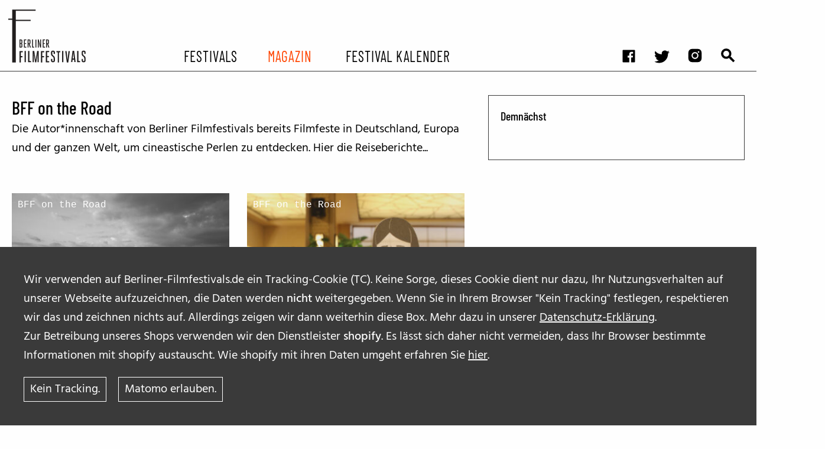

--- FILE ---
content_type: text/html; charset=UTF-8
request_url: https://berliner-filmfestivals.de/?artikeltyp=bff-on-the-road-2
body_size: 9453
content:
<!doctype html>
<html class="no-js" lang="de" xml:lang="de">

<head>
	<meta charset="utf-8">
	<!-- Force IE to use the latest rendering engine available -->
	<meta http-equiv="X-UA-Compatible" content="IE=edge">
	<meta name="viewport" content="width=device-width, initial-scale=1.0">
	<meta class="foundation-mq">
	<!-- Icons & Favicons -->
  	<link rel="apple-touch-icon" sizes="57x57" href="https://berliner-filmfestivals.de/wp-content/themes/yours/assets/images/favicons//apple-icon-57x57.png">
	<link rel="apple-touch-icon" sizes="60x60" href="https://berliner-filmfestivals.de/wp-content/themes/yours/assets/images/favicons//apple-icon-60x60.png">
	<link rel="apple-touch-icon" sizes="72x72" href="https://berliner-filmfestivals.de/wp-content/themes/yours/assets/images/favicons//apple-icon-72x72.png">
	<link rel="apple-touch-icon" sizes="76x76" href="https://berliner-filmfestivals.de/wp-content/themes/yours/assets/images/favicons//apple-icon-76x76.png">
	<link rel="apple-touch-icon" sizes="114x114" href="https://berliner-filmfestivals.de/wp-content/themes/yours/assets/images/favicons//apple-icon-114x114.png">
	<link rel="apple-touch-icon" sizes="120x120" href="https://berliner-filmfestivals.de/wp-content/themes/yours/assets/images/favicons//apple-icon-120x120.png">
	<link rel="apple-touch-icon" sizes="144x144" href="https://berliner-filmfestivals.de/wp-content/themes/yours/assets/images/favicons//apple-icon-144x144.png">
	<link rel="apple-touch-icon" sizes="152x152" href="https://berliner-filmfestivals.de/wp-content/themes/yours/assets/images/favicons//apple-icon-152x152.png">
	<link rel="apple-touch-icon" sizes="180x180" href="https://berliner-filmfestivals.de/wp-content/themes/yours/assets/images/favicons//apple-icon-180x180.png">
	<link rel="icon" type="image/png" sizes="192x192"  href="https://berliner-filmfestivals.de/wp-content/themes/yours/assets/images/favicons//android-icon-192x192.png">
	<link rel="icon" type="image/png" sizes="32x32" href="https://berliner-filmfestivals.de/wp-content/themes/yours/assets/images/favicons//favicon-32x32.png">
	<link rel="icon" type="image/png" sizes="96x96" href="https://berliner-filmfestivals.de/wp-content/themes/yours/assets/images/favicons//favicon-96x96.png">
	<link rel="icon" type="image/png" sizes="16x16" href="https://berliner-filmfestivals.de/wp-content/themes/yours/assets/images/favicons//favicon-16x16.png">
	<link rel="manifest" href="https://berliner-filmfestivals.de/wp-content/themes/yours/assets/images/favicons//manifest.json">
	<meta name="msapplication-TileColor" content="#ffffff">
	<meta name="msapplication-TileImage" content="/ms-icon-144x144.png">
	<meta name="theme-color" content="#ffffff">

 <title>Artikeltyp: BFF on the Road - berliner filmfestivals</title>
	<style>img:is([sizes="auto" i], [sizes^="auto," i]) { contain-intrinsic-size: 3000px 1500px }</style>
	
<!-- The SEO Framework von Sybre Waaijer -->
<meta name="robots" content="max-snippet:-1,max-image-preview:standard,max-video-preview:-1" />
<link rel="canonical" href="https://berliner-filmfestivals.de/?artikeltyp=bff-on-the-road-2" />
<link rel="next" href="https://berliner-filmfestivals.de/page/2/?artikeltyp=bff-on-the-road-2" />
<meta name="description" content="Die Autor*innenschaft von Berliner Filmfestivals bereits Filmfeste in Deutschland, Europa und der ganzen Welt, um cineastische Perlen zu entdecken." />
<meta property="og:type" content="website" />
<meta property="og:locale" content="de_DE" />
<meta property="og:site_name" content="berliner filmfestivals" />
<meta property="og:title" content="Artikeltyp: BFF on the Road" />
<meta property="og:description" content="Die Autor*innenschaft von Berliner Filmfestivals bereits Filmfeste in Deutschland, Europa und der ganzen Welt, um cineastische Perlen zu entdecken. Hier die Reiseberichte…" />
<meta property="og:url" content="https://berliner-filmfestivals.de/?artikeltyp=bff-on-the-road-2" />
<meta name="twitter:card" content="summary_large_image" />
<meta name="twitter:title" content="Artikeltyp: BFF on the Road" />
<meta name="twitter:description" content="Die Autor*innenschaft von Berliner Filmfestivals bereits Filmfeste in Deutschland, Europa und der ganzen Welt, um cineastische Perlen zu entdecken. Hier die Reiseberichte…" />
<script type="application/ld+json">{"@context":"https://schema.org","@graph":[{"@type":"WebSite","@id":"https://berliner-filmfestivals.de/#/schema/WebSite","url":"https://berliner-filmfestivals.de/","name":"berliner filmfestivals","description":"Jeder Tag ein Festivaltag!","inLanguage":"de","potentialAction":{"@type":"SearchAction","target":{"@type":"EntryPoint","urlTemplate":"https://berliner-filmfestivals.de/search/{search_term_string}/"},"query-input":"required name=search_term_string"},"publisher":{"@type":"Organization","@id":"https://berliner-filmfestivals.de/#/schema/Organization","name":"berliner filmfestivals","url":"https://berliner-filmfestivals.de/"}},{"@type":"CollectionPage","@id":"https://berliner-filmfestivals.de/?artikeltyp=bff-on-the-road-2","url":"https://berliner-filmfestivals.de/?artikeltyp=bff-on-the-road-2","name":"Artikeltyp: BFF on the Road - berliner filmfestivals","description":"Die Autor*innenschaft von Berliner Filmfestivals bereits Filmfeste in Deutschland, Europa und der ganzen Welt, um cineastische Perlen zu entdecken.","inLanguage":"de","isPartOf":{"@id":"https://berliner-filmfestivals.de/#/schema/WebSite"},"breadcrumb":{"@type":"BreadcrumbList","@id":"https://berliner-filmfestivals.de/#/schema/BreadcrumbList","itemListElement":[{"@type":"ListItem","position":1,"item":"https://berliner-filmfestivals.de/","name":"berliner filmfestivals"},{"@type":"ListItem","position":2,"name":"Artikeltyp: BFF on the Road"}]}}]}</script>
<!-- / The SEO Framework von Sybre Waaijer | 4.89ms meta | 0.62ms boot -->

<link rel='stylesheet' id='wp-block-library-css' href='https://berliner-filmfestivals.de/wp-includes/css/dist/block-library/style.min.css?ver=6.8.2' type='text/css' media='all' />
<style id='classic-theme-styles-inline-css' type='text/css'>
/*! This file is auto-generated */
.wp-block-button__link{color:#fff;background-color:#32373c;border-radius:9999px;box-shadow:none;text-decoration:none;padding:calc(.667em + 2px) calc(1.333em + 2px);font-size:1.125em}.wp-block-file__button{background:#32373c;color:#fff;text-decoration:none}
</style>
<style id='safe-svg-svg-icon-style-inline-css' type='text/css'>
.safe-svg-cover{text-align:center}.safe-svg-cover .safe-svg-inside{display:inline-block;max-width:100%}.safe-svg-cover svg{fill:currentColor;height:100%;max-height:100%;max-width:100%;width:100%}

</style>
<style id='global-styles-inline-css' type='text/css'>
:root{--wp--preset--aspect-ratio--square: 1;--wp--preset--aspect-ratio--4-3: 4/3;--wp--preset--aspect-ratio--3-4: 3/4;--wp--preset--aspect-ratio--3-2: 3/2;--wp--preset--aspect-ratio--2-3: 2/3;--wp--preset--aspect-ratio--16-9: 16/9;--wp--preset--aspect-ratio--9-16: 9/16;--wp--preset--color--black: #000000;--wp--preset--color--cyan-bluish-gray: #abb8c3;--wp--preset--color--white: #FFFFFF;--wp--preset--color--pale-pink: #f78da7;--wp--preset--color--vivid-red: #cf2e2e;--wp--preset--color--luminous-vivid-orange: #ff6900;--wp--preset--color--luminous-vivid-amber: #fcb900;--wp--preset--color--light-green-cyan: #7bdcb5;--wp--preset--color--vivid-green-cyan: #00d084;--wp--preset--color--pale-cyan-blue: #8ed1fc;--wp--preset--color--vivid-cyan-blue: #0693e3;--wp--preset--color--vivid-purple: #9b51e0;--wp--preset--color--red-1: #341304;--wp--preset--color--red-2: #611603;--wp--preset--color--red-3: #942200;--wp--preset--color--orange-1: #b86a01;--wp--preset--color--orange-2: #ffac12;--wp--preset--color--orange-3: #e8c44a;--wp--preset--color--green: #252d04;--wp--preset--color--light-gray: #e6e6e6;--wp--preset--color--medium-gray: #cacaca;--wp--preset--color--dark-gray: #8a8a8a;--wp--preset--gradient--vivid-cyan-blue-to-vivid-purple: linear-gradient(135deg,rgba(6,147,227,1) 0%,rgb(155,81,224) 100%);--wp--preset--gradient--light-green-cyan-to-vivid-green-cyan: linear-gradient(135deg,rgb(122,220,180) 0%,rgb(0,208,130) 100%);--wp--preset--gradient--luminous-vivid-amber-to-luminous-vivid-orange: linear-gradient(135deg,rgba(252,185,0,1) 0%,rgba(255,105,0,1) 100%);--wp--preset--gradient--luminous-vivid-orange-to-vivid-red: linear-gradient(135deg,rgba(255,105,0,1) 0%,rgb(207,46,46) 100%);--wp--preset--gradient--very-light-gray-to-cyan-bluish-gray: linear-gradient(135deg,rgb(238,238,238) 0%,rgb(169,184,195) 100%);--wp--preset--gradient--cool-to-warm-spectrum: linear-gradient(135deg,rgb(74,234,220) 0%,rgb(151,120,209) 20%,rgb(207,42,186) 40%,rgb(238,44,130) 60%,rgb(251,105,98) 80%,rgb(254,248,76) 100%);--wp--preset--gradient--blush-light-purple: linear-gradient(135deg,rgb(255,206,236) 0%,rgb(152,150,240) 100%);--wp--preset--gradient--blush-bordeaux: linear-gradient(135deg,rgb(254,205,165) 0%,rgb(254,45,45) 50%,rgb(107,0,62) 100%);--wp--preset--gradient--luminous-dusk: linear-gradient(135deg,rgb(255,203,112) 0%,rgb(199,81,192) 50%,rgb(65,88,208) 100%);--wp--preset--gradient--pale-ocean: linear-gradient(135deg,rgb(255,245,203) 0%,rgb(182,227,212) 50%,rgb(51,167,181) 100%);--wp--preset--gradient--electric-grass: linear-gradient(135deg,rgb(202,248,128) 0%,rgb(113,206,126) 100%);--wp--preset--gradient--midnight: linear-gradient(135deg,rgb(2,3,129) 0%,rgb(40,116,252) 100%);--wp--preset--font-size--small: 13px;--wp--preset--font-size--medium: 20px;--wp--preset--font-size--large: 36px;--wp--preset--font-size--x-large: 42px;--wp--preset--font-size--: ;--wp--preset--spacing--20: 0.44rem;--wp--preset--spacing--30: 0.67rem;--wp--preset--spacing--40: 1rem;--wp--preset--spacing--50: 1.5rem;--wp--preset--spacing--60: 2.25rem;--wp--preset--spacing--70: 3.38rem;--wp--preset--spacing--80: 5.06rem;--wp--preset--shadow--natural: 6px 6px 9px rgba(0, 0, 0, 0.2);--wp--preset--shadow--deep: 12px 12px 50px rgba(0, 0, 0, 0.4);--wp--preset--shadow--sharp: 6px 6px 0px rgba(0, 0, 0, 0.2);--wp--preset--shadow--outlined: 6px 6px 0px -3px rgba(255, 255, 255, 1), 6px 6px rgba(0, 0, 0, 1);--wp--preset--shadow--crisp: 6px 6px 0px rgba(0, 0, 0, 1);}:where(.is-layout-flex){gap: 0.5em;}:where(.is-layout-grid){gap: 0.5em;}body .is-layout-flex{display: flex;}.is-layout-flex{flex-wrap: wrap;align-items: center;}.is-layout-flex > :is(*, div){margin: 0;}body .is-layout-grid{display: grid;}.is-layout-grid > :is(*, div){margin: 0;}:where(.wp-block-columns.is-layout-flex){gap: 2em;}:where(.wp-block-columns.is-layout-grid){gap: 2em;}:where(.wp-block-post-template.is-layout-flex){gap: 1.25em;}:where(.wp-block-post-template.is-layout-grid){gap: 1.25em;}.has-black-color{color: var(--wp--preset--color--black) !important;}.has-cyan-bluish-gray-color{color: var(--wp--preset--color--cyan-bluish-gray) !important;}.has-white-color{color: var(--wp--preset--color--white) !important;}.has-pale-pink-color{color: var(--wp--preset--color--pale-pink) !important;}.has-vivid-red-color{color: var(--wp--preset--color--vivid-red) !important;}.has-luminous-vivid-orange-color{color: var(--wp--preset--color--luminous-vivid-orange) !important;}.has-luminous-vivid-amber-color{color: var(--wp--preset--color--luminous-vivid-amber) !important;}.has-light-green-cyan-color{color: var(--wp--preset--color--light-green-cyan) !important;}.has-vivid-green-cyan-color{color: var(--wp--preset--color--vivid-green-cyan) !important;}.has-pale-cyan-blue-color{color: var(--wp--preset--color--pale-cyan-blue) !important;}.has-vivid-cyan-blue-color{color: var(--wp--preset--color--vivid-cyan-blue) !important;}.has-vivid-purple-color{color: var(--wp--preset--color--vivid-purple) !important;}.has-black-background-color{background-color: var(--wp--preset--color--black) !important;}.has-cyan-bluish-gray-background-color{background-color: var(--wp--preset--color--cyan-bluish-gray) !important;}.has-white-background-color{background-color: var(--wp--preset--color--white) !important;}.has-pale-pink-background-color{background-color: var(--wp--preset--color--pale-pink) !important;}.has-vivid-red-background-color{background-color: var(--wp--preset--color--vivid-red) !important;}.has-luminous-vivid-orange-background-color{background-color: var(--wp--preset--color--luminous-vivid-orange) !important;}.has-luminous-vivid-amber-background-color{background-color: var(--wp--preset--color--luminous-vivid-amber) !important;}.has-light-green-cyan-background-color{background-color: var(--wp--preset--color--light-green-cyan) !important;}.has-vivid-green-cyan-background-color{background-color: var(--wp--preset--color--vivid-green-cyan) !important;}.has-pale-cyan-blue-background-color{background-color: var(--wp--preset--color--pale-cyan-blue) !important;}.has-vivid-cyan-blue-background-color{background-color: var(--wp--preset--color--vivid-cyan-blue) !important;}.has-vivid-purple-background-color{background-color: var(--wp--preset--color--vivid-purple) !important;}.has-black-border-color{border-color: var(--wp--preset--color--black) !important;}.has-cyan-bluish-gray-border-color{border-color: var(--wp--preset--color--cyan-bluish-gray) !important;}.has-white-border-color{border-color: var(--wp--preset--color--white) !important;}.has-pale-pink-border-color{border-color: var(--wp--preset--color--pale-pink) !important;}.has-vivid-red-border-color{border-color: var(--wp--preset--color--vivid-red) !important;}.has-luminous-vivid-orange-border-color{border-color: var(--wp--preset--color--luminous-vivid-orange) !important;}.has-luminous-vivid-amber-border-color{border-color: var(--wp--preset--color--luminous-vivid-amber) !important;}.has-light-green-cyan-border-color{border-color: var(--wp--preset--color--light-green-cyan) !important;}.has-vivid-green-cyan-border-color{border-color: var(--wp--preset--color--vivid-green-cyan) !important;}.has-pale-cyan-blue-border-color{border-color: var(--wp--preset--color--pale-cyan-blue) !important;}.has-vivid-cyan-blue-border-color{border-color: var(--wp--preset--color--vivid-cyan-blue) !important;}.has-vivid-purple-border-color{border-color: var(--wp--preset--color--vivid-purple) !important;}.has-vivid-cyan-blue-to-vivid-purple-gradient-background{background: var(--wp--preset--gradient--vivid-cyan-blue-to-vivid-purple) !important;}.has-light-green-cyan-to-vivid-green-cyan-gradient-background{background: var(--wp--preset--gradient--light-green-cyan-to-vivid-green-cyan) !important;}.has-luminous-vivid-amber-to-luminous-vivid-orange-gradient-background{background: var(--wp--preset--gradient--luminous-vivid-amber-to-luminous-vivid-orange) !important;}.has-luminous-vivid-orange-to-vivid-red-gradient-background{background: var(--wp--preset--gradient--luminous-vivid-orange-to-vivid-red) !important;}.has-very-light-gray-to-cyan-bluish-gray-gradient-background{background: var(--wp--preset--gradient--very-light-gray-to-cyan-bluish-gray) !important;}.has-cool-to-warm-spectrum-gradient-background{background: var(--wp--preset--gradient--cool-to-warm-spectrum) !important;}.has-blush-light-purple-gradient-background{background: var(--wp--preset--gradient--blush-light-purple) !important;}.has-blush-bordeaux-gradient-background{background: var(--wp--preset--gradient--blush-bordeaux) !important;}.has-luminous-dusk-gradient-background{background: var(--wp--preset--gradient--luminous-dusk) !important;}.has-pale-ocean-gradient-background{background: var(--wp--preset--gradient--pale-ocean) !important;}.has-electric-grass-gradient-background{background: var(--wp--preset--gradient--electric-grass) !important;}.has-midnight-gradient-background{background: var(--wp--preset--gradient--midnight) !important;}.has-small-font-size{font-size: var(--wp--preset--font-size--small) !important;}.has-medium-font-size{font-size: var(--wp--preset--font-size--medium) !important;}.has-large-font-size{font-size: var(--wp--preset--font-size--large) !important;}.has-x-large-font-size{font-size: var(--wp--preset--font-size--x-large) !important;}
:where(.wp-block-post-template.is-layout-flex){gap: 1.25em;}:where(.wp-block-post-template.is-layout-grid){gap: 1.25em;}
:where(.wp-block-columns.is-layout-flex){gap: 2em;}:where(.wp-block-columns.is-layout-grid){gap: 2em;}
:root :where(.wp-block-pullquote){font-size: 1.5em;line-height: 1.6;}
</style>
<link rel='stylesheet' id='yours_consent_boxes-css' href='https://berliner-filmfestivals.de/wp-content/mu-plugins/yours_consent_boxes/css/yours_consent_boxes.css?ver=6.8.2' type='text/css' media='' />
<link rel='stylesheet' id='site-css-css' href='https://berliner-filmfestivals.de/wp-content/themes/yours/assets/styles/style.css?ver=6.8.2' type='text/css' media='all' />
<script type="text/javascript" src="https://berliner-filmfestivals.de/wp-content/mu-plugins/yours_settings_cookie_warning//js/cookie_warning.min.js?ver=6.8.2" id="cookie_warning-js"></script>
<script type="text/javascript" src="https://berliner-filmfestivals.de/wp-includes/js/jquery/jquery.min.js?ver=3.7.1" id="jquery-core-js"></script>
<script type="text/javascript" src="https://berliner-filmfestivals.de/wp-includes/js/jquery/jquery-migrate.min.js?ver=3.4.1" id="jquery-migrate-js"></script>
<script type="text/javascript" id="yours_consent_texts-js-extra">
/* <![CDATA[ */
var yours_consent_texts = {"opts":{"allowed_embeds":[{"allowed_embeds_name":"youtube","allowed_embeds_text":"Bevor ihr das Video von <b>Youtube<\/b> hier ansehen k\u00f6nnt, m\u00fcsst ihr der [link-to-gdpr] von Youtube \/ Google zustimmen. \r\nWir speichern hierzu keine Daten, au\u00dfer der erteilten Zustimmung.","allowed_embeds_link":"https:\/\/policies.google.com\/privacy?hl=de_DE","allowed_embeds_buttontext":"Zustimmung"},{"allowed_embeds_name":"eyelet","allowed_embeds_text":"Die im Bereich STREAM auf Berliner-Filmfestivals.de empfohlenen Filme stellt unser Partner EYELET zur Verf\u00fcgung. <br>\r\nBevor ihr den kompletten Film via EYELET kaufen und hier ansehen k\u00f6nnt, m\u00fcsst ihr der [link-to-gdpr] von EYELET zustimmen. \r\nFalls ihr zustimmt, speichern wir dies in einem Cookie.<br>","allowed_embeds_link":"https:\/\/www.eyelet.com\/terms-and-conditions\/","allowed_embeds_buttontext":"Zustimmung"},{"allowed_embeds_name":"vimeo","allowed_embeds_text":"Bevor ihr das Video von <b>Vimeo<\/b> hier ansehen k\u00f6nnt, m\u00fcsst ihr der Datenschutz-Erkl\u00e4rung von Vimeo zustimmen. Falls ihr zustimmt, speichern wir dies in einem Cookie.\r\n[link-to-gdpr]","allowed_embeds_link":"https:\/\/vimeo.com\/privacy","allowed_embeds_buttontext":"Zustimmung"},{"allowed_embeds_name":"twitter","allowed_embeds_text":"\r\nBevor ihr das Video von <b>Vimeo<\/b> hier ansehen k\u00f6nnt, m\u00fcsst ihr der Datenschutz-Erkl\u00e4rung von Vimeo zustimmen. Falls ihr zustimmt, speichern wir dies in einem Cookie.\r\n[link-to-gdpr]","allowed_embeds_buttontext":"Zustimmung"}]}};
/* ]]> */
</script>
<script type="text/javascript" src="https://berliner-filmfestivals.de/wp-content/mu-plugins/yours_consent_boxes/js/bundle.js?ver=1" id="yours_consent_texts-js"></script>
<link rel="https://api.w.org/" href="https://berliner-filmfestivals.de/wp-json/" /><link rel="alternate" title="JSON" type="application/json" href="https://berliner-filmfestivals.de/wp-json/wp/v2/artikeltyp/16359" />		<style type="text/css" id="wp-custom-css">
			/* */
.wp-embed-aspect-4-3 .wp-block-embed__wrapper {position:initial!important;} 
		</style>
		

</head>

<body class="archive tax-artikeltyp term-bff-on-the-road-2 term-16359 wp-embed-responsive wp-theme-yours">
  <noscript>This site needs JavaScript. Please activate JavaScript!</noscript>

	  	  <div id="cookie_hint_wrap">
		<div id="cookie_hint">
			<p><p>Wir verwenden auf Berliner-Filmfestivals.de ein Tracking-Cookie (TC). Keine Sorge, dieses Cookie dient nur dazu, Ihr Nutzungsverhalten auf unserer Webseite aufzuzeichnen, die Daten werden <strong>nicht</strong> weitergegeben. Wenn Sie in Ihrem Browser "Kein Tracking" festlegen, respektieren wir das und zeichnen nichts auf. Allerdings zeigen wir dann weiterhin diese Box. Mehr dazu in unserer <a class=" " href="https://berliner-filmfestivals.de/datenschutzerklaerung/">Datenschutz-Erklärung</a>.</p>
<p>Zur Betreibung unseres Shops verwenden wir den Dienstleister <strong>shopify</strong>. Es lässt sich daher nicht vermeiden, dass Ihr Browser bestimmte Informationen mit shopify austauscht. Wie shopify mit ihren Daten umgeht erfahren Sie <a class=" " href="https://www.shopify.com/legal/privacy" target="_blank" rel="noopener">hier</a>.</p></p><a class="button secondary" id="disagree_tracking" value="Ok">Kein Tracking.</a><a class="button secondary" id="agree_tracking" value="Ok">Matomo erlauben.</a>	   </div>
	 </div>
	  




	  <div id="Allwrap" >
		<header id="header">
	  <div class="sticky-container" data-sticky-container>
		<div data-sticky class="sticky" data-options="marginTop:0;" data-sticky-on="small" >
		 <div  id="menu-toggle-wrapper" class="grid-container" >
			<div id="logo">
			  <a href="https://berliner-filmfestivals.de/">
				<img class="show-for-medium" src="https://berliner-filmfestivals.de/wp-content/themes/yours/assets/images/berlinerfilmfestivals.svg">
				<img class="show-for-small-only" src="https://berliner-filmfestivals.de/wp-content/themes/yours/assets/images/berlinerfilmfestivals-small.svg">
			  </a>
			</div>
			<div  id="main-menu-toggle" data-toggler=".expanded" >
			  <div id="header-1">
				<ul id="menu-social-media-and-search" class="menu" ><li id="menu-item-45961" class="icon facebook menu-item menu-item-type-custom menu-item-object-custom menu-item-45961"><a target="_blank" href="http://www.facebook.com/pages/Berliner-Filmfestivals/163874583662">facebook</a></li>
<li id="menu-item-45958" class="icon twitter menu-item menu-item-type-custom menu-item-object-custom menu-item-45958"><a target="_blank" href="https://twitter.com/FilmfestivalsB">twitter</a></li>
<li id="menu-item-45960" class="icon insta menu-item menu-item-type-custom menu-item-object-custom menu-item-45960"><a target="_blank" href="https://www.instagram.com/berliner_filmfestivals/?hl=en">instagram</a></li>
<li id="menu-item-45959" class="icon suche menu-item menu-item-type-post_type menu-item-object-page menu-item-45959"><a href="https://berliner-filmfestivals.de/suchergebnisse/">Suchergebnisse</a></li>
</ul>			 </div>
			 <div id="header-2">
			   <ul id="main-menu" class="menu" ><li id="menu-item-45948" class="menu-item menu-item-type-post_type menu-item-object-page menu-item-has-children menu-item-45948"><a href="https://berliner-filmfestivals.de/festivals-von-a-bis-z/">Festivals</a>
<ul class="vertical menu nested"  >
	<li id="menu-item-45950" class="menu-item menu-item-type-post_type menu-item-object-page menu-item-45950"><a href="https://berliner-filmfestivals.de/jahresuberblick/">Festival Kalender</a></li>
	<li id="menu-item-45947" class="menu-item menu-item-type-post_type menu-item-object-page menu-item-45947"><a href="https://berliner-filmfestivals.de/archiv-ehemaliger-filmfestivals/">Archiv ehemaliger Filmfestivals</a></li>
</ul>
</li>
<li id="menu-item-45952" class="menu-item menu-item-type-post_type menu-item-object-page current-menu-ancestor current-menu-parent current_page_parent current_page_ancestor menu-item-has-children menu-item-45952"><a href="https://berliner-filmfestivals.de/magazin/">Magazin</a>
<ul class="vertical menu nested"  >
	<li id="menu-item-50427" class="menu-item menu-item-type-taxonomy menu-item-object-artikeltyp menu-item-50427"><a href="https://berliner-filmfestivals.de/?artikeltyp=vorberichte">Vorberichte</a></li>
	<li id="menu-item-45965" class="menu-item menu-item-type-taxonomy menu-item-object-artikeltyp menu-item-45965"><a href="https://berliner-filmfestivals.de/?artikeltyp=festival-berichte">Festivalberichte</a></li>
	<li id="menu-item-45964" class="menu-item menu-item-type-taxonomy menu-item-object-artikeltyp menu-item-45964"><a href="https://berliner-filmfestivals.de/?artikeltyp=interviews">Interviews</a></li>
	<li id="menu-item-45967" class="menu-item menu-item-type-taxonomy menu-item-object-artikeltyp menu-item-45967"><a href="https://berliner-filmfestivals.de/?artikeltyp=video">Filmkritiken</a></li>
	<li id="menu-item-45993" class="menu-item menu-item-type-taxonomy menu-item-object-artikeltyp menu-item-45993"><a href="https://berliner-filmfestivals.de/?artikeltyp=tipps">Film- und Serien-Tipps</a></li>
	<li id="menu-item-45966" class="menu-item menu-item-type-taxonomy menu-item-object-artikeltyp current-menu-item menu-item-45966"><a href="https://berliner-filmfestivals.de/?artikeltyp=bff-on-the-road-2" aria-current="page">BFF on the Road</a></li>
</ul>
</li>
<li id="menu-item-45953" class="menu-item menu-item-type-post_type menu-item-object-page menu-item-has-children menu-item-45953"><a href="https://berliner-filmfestivals.de/stream/">Festival Kalender</a>
<ul class="vertical menu nested"  >
	<li id="menu-item-46073" class="menu-item menu-item-type-taxonomy menu-item-object-playliste menu-item-46073"><a href="https://berliner-filmfestivals.de/?playliste=sommerkino">Sommerkino</a></li>
</ul>
</li>
</ul>			 </div>
		   </div>
		 </div>
		  <div class="title-bar right"  data-responsive-toggle="main-menu-toggle" data-hide-for="medium">
			  <button id="hamburger" class="menu-icon" type="button" data-toggle="main-menu-toggle" ></button>
			</div>
	 </div>
   </div>
 </header>


<article id="content" class="archive" role="listing" >

		 <section class="grid-container default archive__content  --has_sidebar ">
		 <section class="cell">
		 		
								 	<div class="archive__content__header show-for-medium">
						<h1 class="h1" >BFF on the Road</h1>
						<p>Die Autor*innenschaft von Berliner Filmfestivals bereits Filmfeste in Deutschland, Europa und der ganzen Welt, um cineastische Perlen zu entdecken. Hier die Reiseberichte...</p>	
				 	</div>
		
	
									<section class="bloglist_posts bloglist_posts_2 bloglist_kachel">
					
<div class="bloglist__item --kachel">
	<div class="bloglist__item_header">
		<div class="bloglist__item_meta">
			
							<div class="bloglist__item_meta--artikeltyp"><a href="">BFF on the Road</a></div>
								</div>
		<a class="bloglist__item_link" href="https://berliner-filmfestivals.de/2025/04/bff-on-the-road-die-31-internationale-kurzfilmwoche-regensburg/" rel="no-follow">
			<div class="bloglist__item_image"><div class='img-wrap unloaded sky portrait ' style=''><img class="lazyload " data-sizes='auto' data-src="https://berliner-filmfestivals.de/wp-content/uploads//2025/04/Dreams-like-paper-boats_primaryStill_01-768x572.jpg" data-srcset="https://berliner-filmfestivals.de/wp-content/uploads/2025/04/Dreams-like-paper-boats_primaryStill_01-768x572.jpg 768w, https://berliner-filmfestivals.de/wp-content/uploads/2025/04/Dreams-like-paper-boats_primaryStill_01-300x224.jpg 300w, https://berliner-filmfestivals.de/wp-content/uploads/2025/04/Dreams-like-paper-boats_primaryStill_01-80x60.jpg 80w, https://berliner-filmfestivals.de/wp-content/uploads/2025/04/Dreams-like-paper-boats_primaryStill_01-500x373.jpg 500w, https://berliner-filmfestivals.de/wp-content/uploads/2025/04/Dreams-like-paper-boats_primaryStill_01.jpg 1000w" sizes="(max-width: 800px) 768px, (min-width: 800px) 1110px, 100vw" /></div></div>
		</a>
	</div>
	<div class="bloglist__item_content">
		<a class="bloglist__item_link" href="https://berliner-filmfestivals.de/2025/04/bff-on-the-road-die-31-internationale-kurzfilmwoche-regensburg/" >
			<h3 class="bloglist__item_headline">BFF on the road: Die 31. Internationale Kurzfilmwoche Regensburg</h3>
		</a>
		<p class="bloglist__item_text">Im beschaulichen Bayern fand die 31. Internationale Kurzfilmwoche Regensburg statt. Eindrücke gibts in unserem "BFF on the road"-Bericht.</p>
	</div>
	<div class="bloglist__item_footer">
		<span class="bloglist__item_date">7. Apr. 2025</span>
						<span class="bullet">&bull;</span>
				<span class="bloglist__item_meta--autors"><a href="https://berliner-filmfestivals.de/autor_innen/marie-ketzscher/">Marie Ketzscher</a> </span>
			    		<span class="bullet">&bull;</span>
		<a class="bloglist__item_link read-more-link" href="https://berliner-filmfestivals.de/2025/04/bff-on-the-road-die-31-internationale-kurzfilmwoche-regensburg/" rel="no-follow">
			lesen                    
		</a>
    	</div>
</div>

<div class="bloglist__item --kachel">
	<div class="bloglist__item_header">
		<div class="bloglist__item_meta">
			
							<div class="bloglist__item_meta--artikeltyp"><a href="">BFF on the Road</a></div>
								</div>
		<a class="bloglist__item_link" href="https://berliner-filmfestivals.de/2024/05/36-filmfest-dresden-die-highlights-der-bff-redaktion/" rel="no-follow">
			<div class="bloglist__item_image"><div class='img-wrap unloaded sky portrait ' style=''><img class="lazyload " data-sizes='auto' data-src="https://berliner-filmfestivals.de/wp-content/uploads//2024/05/IW5_TheMiracle_NienkeDeutz_2023a-768x415.jpg" data-srcset="https://berliner-filmfestivals.de/wp-content/uploads/2024/05/IW5_TheMiracle_NienkeDeutz_2023a-768x415.jpg 768w, https://berliner-filmfestivals.de/wp-content/uploads/2024/05/IW5_TheMiracle_NienkeDeutz_2023a-300x162.jpg 300w, https://berliner-filmfestivals.de/wp-content/uploads/2024/05/IW5_TheMiracle_NienkeDeutz_2023a-80x43.jpg 80w, https://berliner-filmfestivals.de/wp-content/uploads/2024/05/IW5_TheMiracle_NienkeDeutz_2023a-500x271.jpg 500w, https://berliner-filmfestivals.de/wp-content/uploads/2024/05/IW5_TheMiracle_NienkeDeutz_2023a.jpg 1000w" sizes="(max-width: 800px) 768px, (min-width: 800px) 1110px, 100vw" /></div></div>
		</a>
	</div>
	<div class="bloglist__item_content">
		<a class="bloglist__item_link" href="https://berliner-filmfestivals.de/2024/05/36-filmfest-dresden-die-highlights-der-bff-redaktion/" >
			<h3 class="bloglist__item_headline">36. Filmfest Dresden: Die Highlights der BFF-Redaktion</h3>
		</a>
		<p class="bloglist__item_text">

Vom 16. bis 21. April fand die 36. Ausgabe des Filmfests Dresden statt. Zufällig waren gleich zwei BFF-Autorinnen vor Ort, Theresa Rodewald und Chefredakteurin Marie Ketzscher. In der Folge haben die zwei ihre Favoriten aus dem Programm zusammengestellt.</p>
	</div>
	<div class="bloglist__item_footer">
		<span class="bloglist__item_date">6. Mai 2024</span>
						<span class="bullet">&bull;</span>
				<span class="bloglist__item_meta--autors"><a href="https://berliner-filmfestivals.de/autor_innen/marie-ketzscher/">Marie Ketzscher</a>, <a href="https://berliner-filmfestivals.de/autor_innen/theresa-rodewald/">Theresa Rodewald</a> </span>
			    		<span class="bullet">&bull;</span>
		<a class="bloglist__item_link read-more-link" href="https://berliner-filmfestivals.de/2024/05/36-filmfest-dresden-die-highlights-der-bff-redaktion/" rel="no-follow">
			lesen                    
		</a>
    	</div>
</div>

<div class="bloglist__item --kachel">
	<div class="bloglist__item_header">
		<div class="bloglist__item_meta">
			
							<div class="bloglist__item_meta--artikeltyp"><a href="">BFF on the Road</a></div>
								</div>
		<a class="bloglist__item_link" href="https://berliner-filmfestivals.de/2024/05/auch-das-bett-eine-kampfzone-beobachtungen-vom-36-filmfest-dresden/" rel="no-follow">
			<div class="bloglist__item_image"><div class='img-wrap unloaded sky portrait ' style=''><img class="lazyload " data-sizes='auto' data-src="https://berliner-filmfestivals.de/wp-content/uploads//2024/05/NW4_SensitiveContent_NargesKalhor_2023_ohne_schwarz-768x257.jpg" data-srcset="https://berliner-filmfestivals.de/wp-content/uploads/2024/05/NW4_SensitiveContent_NargesKalhor_2023_ohne_schwarz-768x257.jpg 768w, https://berliner-filmfestivals.de/wp-content/uploads/2024/05/NW4_SensitiveContent_NargesKalhor_2023_ohne_schwarz-300x100.jpg 300w, https://berliner-filmfestivals.de/wp-content/uploads/2024/05/NW4_SensitiveContent_NargesKalhor_2023_ohne_schwarz-80x27.jpg 80w, https://berliner-filmfestivals.de/wp-content/uploads/2024/05/NW4_SensitiveContent_NargesKalhor_2023_ohne_schwarz-500x167.jpg 500w, https://berliner-filmfestivals.de/wp-content/uploads/2024/05/NW4_SensitiveContent_NargesKalhor_2023_ohne_schwarz.jpg 1000w" sizes="(max-width: 800px) 768px, (min-width: 800px) 1110px, 100vw" /></div></div>
		</a>
	</div>
	<div class="bloglist__item_content">
		<a class="bloglist__item_link" href="https://berliner-filmfestivals.de/2024/05/auch-das-bett-eine-kampfzone-beobachtungen-vom-36-filmfest-dresden/" >
			<h3 class="bloglist__item_headline">Auch das Bett eine Kampfzone: Beobachtungen vom 36. Filmfest Dresden</h3>
		</a>
		<p class="bloglist__item_text">Beim 36. Filmfest Dresden leisteten nicht nur die prämierten Filme einen Beitrag zu aktuellen politischen Debatten.</p>
	</div>
	<div class="bloglist__item_footer">
		<span class="bloglist__item_date">2. Mai 2024</span>
						<span class="bullet">&bull;</span>
				<span class="bloglist__item_meta--autors"><a href="https://berliner-filmfestivals.de/autor_innen/marie-ketzscher/">Marie Ketzscher</a> </span>
			    		<span class="bullet">&bull;</span>
		<a class="bloglist__item_link read-more-link" href="https://berliner-filmfestivals.de/2024/05/auch-das-bett-eine-kampfzone-beobachtungen-vom-36-filmfest-dresden/" rel="no-follow">
			lesen                    
		</a>
    	</div>
</div>

<div class="bloglist__item --kachel">
	<div class="bloglist__item_header">
		<div class="bloglist__item_meta">
			
							<div class="bloglist__item_meta--artikeltyp"><a href="">BFF on the Road</a></div>
								</div>
		<a class="bloglist__item_link" href="https://berliner-filmfestivals.de/2024/02/kraefte-die-sich-reiben-mittelange-filme-auf-dem-45-filmfestival-max-ophuels-preis/" rel="no-follow">
			<div class="bloglist__item_image"><div class='img-wrap unloaded sky portrait ' style=''><img class="lazyload " data-sizes='auto' data-src="https://berliner-filmfestivals.de/wp-content/uploads//2024/02/LAND_DER_BERGE_Still2_cApril-April-Filme-Olga-Kosanovic-768x415.jpg" data-srcset="https://berliner-filmfestivals.de/wp-content/uploads/2024/02/LAND_DER_BERGE_Still2_cApril-April-Filme-Olga-Kosanovic-768x415.jpg 768w, https://berliner-filmfestivals.de/wp-content/uploads/2024/02/LAND_DER_BERGE_Still2_cApril-April-Filme-Olga-Kosanovic-300x162.jpg 300w, https://berliner-filmfestivals.de/wp-content/uploads/2024/02/LAND_DER_BERGE_Still2_cApril-April-Filme-Olga-Kosanovic-80x43.jpg 80w, https://berliner-filmfestivals.de/wp-content/uploads/2024/02/LAND_DER_BERGE_Still2_cApril-April-Filme-Olga-Kosanovic-500x270.jpg 500w, https://berliner-filmfestivals.de/wp-content/uploads/2024/02/LAND_DER_BERGE_Still2_cApril-April-Filme-Olga-Kosanovic.jpg 1000w" sizes="(max-width: 800px) 768px, (min-width: 800px) 1110px, 100vw" /></div></div>
		</a>
	</div>
	<div class="bloglist__item_content">
		<a class="bloglist__item_link" href="https://berliner-filmfestivals.de/2024/02/kraefte-die-sich-reiben-mittelange-filme-auf-dem-45-filmfestival-max-ophuels-preis/" >
			<h3 class="bloglist__item_headline">Kräfte, die sich reiben – Mittellange Filme auf dem  45. Filmfestival Max Ophüls Preis</h3>
		</a>
		<p class="bloglist__item_text">Ralf Krämer widmet sich dem Mittellangen Film beim 45. Max Ophüls Preis - den man noch bis 5. Februar im Streamingangebot genießen kann.</p>
	</div>
	<div class="bloglist__item_footer">
		<span class="bloglist__item_date">2. Feb. 2024</span>
						<span class="bullet">&bull;</span>
				<span class="bloglist__item_meta--autors"><a href="https://berliner-filmfestivals.de/autor_innen/ralf-kraemer/">Ralf Krämer</a> </span>
			    		<span class="bullet">&bull;</span>
		<a class="bloglist__item_link read-more-link" href="https://berliner-filmfestivals.de/2024/02/kraefte-die-sich-reiben-mittelange-filme-auf-dem-45-filmfestival-max-ophuels-preis/" rel="no-follow">
			lesen                    
		</a>
    	</div>
</div>

<div class="bloglist__item --kachel">
	<div class="bloglist__item_header">
		<div class="bloglist__item_meta">
			
							<div class="bloglist__item_meta--artikeltyp"><a href="">BFF on the Road</a></div>
								</div>
		<a class="bloglist__item_link" href="https://berliner-filmfestivals.de/video/65-dok-leipzig-love-is-not-an-orange-von-otilia-babara/" rel="no-follow">
			<div class="bloglist__item_image"><div class='img-wrap unloaded sky portrait ' style=''><img class="lazyload " data-sizes='auto' data-src="https://berliner-filmfestivals.de/wp-content/uploads//2022/10/Love-Is-Not-an-Orange-768x583.jpg"  /></div></div>
		</a>
	</div>
	<div class="bloglist__item_content">
		<a class="bloglist__item_link" href="https://berliner-filmfestivals.de/video/65-dok-leipzig-love-is-not-an-orange-von-otilia-babara/" >
			<h3 class="bloglist__item_headline">65. DOK Leipzig: LOVE IS NOT AN ORANGE von Otilia Babara</h3>
		</a>
		<p class="bloglist__item_text">Das Thema Arbeitsmigration und deren folgen steht im Mittelpunkt des Dokumentarfilms - besonders im Hinblick auf das Verhältnis von Müttern zu ihren Kindern.</p>
	</div>
	<div class="bloglist__item_footer">
		<span class="bloglist__item_date">27. Okt. 2022</span>
						<span class="bullet">&bull;</span>
				<span class="bloglist__item_meta--autors"><a href="https://berliner-filmfestivals.de/autor_innen/wenke-bruchmueller/">Wenke Bruchmüller</a> </span>
			    		<span class="bullet">&bull;</span>
		<a class="bloglist__item_link read-more-link" href="https://berliner-filmfestivals.de/video/65-dok-leipzig-love-is-not-an-orange-von-otilia-babara/" rel="no-follow">
			lesen                    
		</a>
    	</div>
</div>

<div class="bloglist__item --kachel">
	<div class="bloglist__item_header">
		<div class="bloglist__item_meta">
			
							<div class="bloglist__item_meta--artikeltyp"><a href="">BFF on the Road</a></div>
								</div>
		<a class="bloglist__item_link" href="https://berliner-filmfestivals.de/2022/09/aperol-und-alte-filme-das-il-cinema-ritrovato-in-bologna/" rel="no-follow">
			<div class="bloglist__item_image"><div class='img-wrap unloaded sky portrait ' style=''><img class="lazyload " data-sizes='auto' data-src="https://berliner-filmfestivals.de/wp-content/uploads//2022/09/CR-22_1-luglio_21.45_Piazza_Singin-in-the-Rain-23-scaled-1-768x512.jpg"  /></div></div>
		</a>
	</div>
	<div class="bloglist__item_content">
		<a class="bloglist__item_link" href="https://berliner-filmfestivals.de/2022/09/aperol-und-alte-filme-das-il-cinema-ritrovato-in-bologna/" >
			<h3 class="bloglist__item_headline">Aperol und alte Filme: Das Il Cinema Ritrovato in Bologna</h3>
		</a>
		<p class="bloglist__item_text">Sommererlebnis mal anders: Zum beginnenden Herbst gibt es hier einen Rückblick aufs Il Cinema Ritrovato, das alljährlich im schönsten Sommer auf der Bologner Piazza Klassiker, Retrospektiven und die neuesten restaurierten Filme zeigt.</p>
	</div>
	<div class="bloglist__item_footer">
		<span class="bloglist__item_date">23. Sep. 2022</span>
						<span class="bullet">&bull;</span>
				<span class="bloglist__item_meta--autors"><a href="https://berliner-filmfestivals.de/autor_innen/theresa-rodewald/">Theresa Rodewald</a> </span>
			    		<span class="bullet">&bull;</span>
		<a class="bloglist__item_link read-more-link" href="https://berliner-filmfestivals.de/2022/09/aperol-und-alte-filme-das-il-cinema-ritrovato-in-bologna/" rel="no-follow">
			lesen                    
		</a>
    	</div>
</div>

<div class="bloglist__item --kachel">
	<div class="bloglist__item_header">
		<div class="bloglist__item_meta">
			
							<div class="bloglist__item_meta--artikeltyp"><a href="">BFF on the Road</a></div>
								</div>
		<a class="bloglist__item_link" href="https://berliner-filmfestivals.de/2022/06/in-hamburg-gewesen-verknallt/" rel="no-follow">
			<div class="bloglist__item_image"><div class='img-wrap unloaded sky portrait ' style=''><img class="lazyload " data-sizes='auto' data-src="https://berliner-filmfestivals.de/wp-content/uploads//2022/06/Trailer-Kurzfilm-Festival-Hamburg-2022-Still-2-©-Phạm-Ngọc-Lân-768x405.jpg" data-srcset="https://berliner-filmfestivals.de/wp-content/uploads/2022/06/Trailer-Kurzfilm-Festival-Hamburg-2022-Still-2-©-Phạm-Ngọc-Lân-768x405.jpg 768w, https://berliner-filmfestivals.de/wp-content/uploads/2022/06/Trailer-Kurzfilm-Festival-Hamburg-2022-Still-2-©-Phạm-Ngọc-Lân-300x158.jpg 300w, https://berliner-filmfestivals.de/wp-content/uploads/2022/06/Trailer-Kurzfilm-Festival-Hamburg-2022-Still-2-©-Phạm-Ngọc-Lân-80x42.jpg 80w, https://berliner-filmfestivals.de/wp-content/uploads/2022/06/Trailer-Kurzfilm-Festival-Hamburg-2022-Still-2-©-Phạm-Ngọc-Lân-500x264.jpg 500w, https://berliner-filmfestivals.de/wp-content/uploads/2022/06/Trailer-Kurzfilm-Festival-Hamburg-2022-Still-2-©-Phạm-Ngọc-Lân.jpg 834w" sizes="(max-width: 800px) 768px, (min-width: 800px) 1110px, 100vw" /></div></div>
		</a>
	</div>
	<div class="bloglist__item_content">
		<a class="bloglist__item_link" href="https://berliner-filmfestivals.de/2022/06/in-hamburg-gewesen-verknallt/" >
			<h3 class="bloglist__item_headline">In Hamburg gewesen, verknallt</h3>
		</a>
		<p class="bloglist__item_text">Vom 31.5. bis 6.6. fand das 38. Kurzfilm Festival in Hamburg statt mit mehr als 300 Beiträgen. BFF-Co-Chefredakteurin Marie Ketzscher war vor Ort und hat gesuchtet.</p>
	</div>
	<div class="bloglist__item_footer">
		<span class="bloglist__item_date">7. Juni 2022</span>
						<span class="bullet">&bull;</span>
				<span class="bloglist__item_meta--autors"><a href="https://berliner-filmfestivals.de/autor_innen/marie-ketzscher/">Marie Ketzscher</a> </span>
			    		<span class="bullet">&bull;</span>
		<a class="bloglist__item_link read-more-link" href="https://berliner-filmfestivals.de/2022/06/in-hamburg-gewesen-verknallt/" rel="no-follow">
			lesen                    
		</a>
    	</div>
</div>

<div class="bloglist__item --kachel">
	<div class="bloglist__item_header">
		<div class="bloglist__item_meta">
			
							<div class="bloglist__item_meta--artikeltyp"><a href="">BFF on the Road</a></div>
								</div>
		<a class="bloglist__item_link" href="https://berliner-filmfestivals.de/2022/02/notizen-zum-international-film-festival-rotterdam-2022-26-januar-6-februar/" rel="no-follow">
			<div class="bloglist__item_image"><div class='img-wrap unloaded sky portrait ' style=''><img class="lazyload " data-sizes='auto' data-src="https://berliner-filmfestivals.de/wp-content/uploads//2022/02/The_Island_Film_Still_1.jpg" data-srcset="https://berliner-filmfestivals.de/wp-content/uploads/2022/02/The_Island_Film_Still_1.jpg 600w, https://berliner-filmfestivals.de/wp-content/uploads/2022/02/The_Island_Film_Still_1-300x169.jpg 300w, https://berliner-filmfestivals.de/wp-content/uploads/2022/02/The_Island_Film_Still_1-80x45.jpg 80w, https://berliner-filmfestivals.de/wp-content/uploads/2022/02/The_Island_Film_Still_1-500x282.jpg 500w" sizes="(max-width: 800px) 768px, (min-width: 800px) 1110px, 100vw" /></div></div>
		</a>
	</div>
	<div class="bloglist__item_content">
		<a class="bloglist__item_link" href="https://berliner-filmfestivals.de/2022/02/notizen-zum-international-film-festival-rotterdam-2022-26-januar-6-februar/" >
			<h3 class="bloglist__item_headline">Notizen zum International Film Festival Rotterdam 2022 (26. Januar &#8211; 6. Februar)</h3>
		</a>
		<p class="bloglist__item_text">Das Internationale Filmfestival Rotterdam fand 2022 online statt. Die BFF-Chefredakteurinnen Teresa Vena und Marie Ketzscher berichten, was ihnen im Gedächtnis geblieben ist.</p>
	</div>
	<div class="bloglist__item_footer">
		<span class="bloglist__item_date">24. Feb. 2022</span>
						<span class="bullet">&bull;</span>
				<span class="bloglist__item_meta--autors"><a href="https://berliner-filmfestivals.de/autor_innen/marie-ketzscher/">Marie Ketzscher</a>, <a href="https://berliner-filmfestivals.de/autor_innen/teresa-vena/">Teresa Vena</a> </span>
			    		<span class="bullet">&bull;</span>
		<a class="bloglist__item_link read-more-link" href="https://berliner-filmfestivals.de/2022/02/notizen-zum-international-film-festival-rotterdam-2022-26-januar-6-februar/" rel="no-follow">
			lesen                    
		</a>
    	</div>
</div>

<div class="bloglist__item --kachel">
	<div class="bloglist__item_header">
		<div class="bloglist__item_meta">
			
							<div class="bloglist__item_meta--artikeltyp"><a href="">BFF on the Road</a></div>
								</div>
		<a class="bloglist__item_link" href="https://berliner-filmfestivals.de/2021/11/bff-on-the-road-dok-leipzig-25-bis-31-oktober/" rel="no-follow">
			<div class="bloglist__item_image"><div class='img-wrap unloaded sky portrait ' style=''><img class="lazyload " data-sizes='auto' data-src="https://berliner-filmfestivals.de/wp-content/uploads//2021/11/2021_DOK_Leipzig_Sujet_WEB_DE-768x432.jpg" data-srcset="https://berliner-filmfestivals.de/wp-content/uploads/2021/11/2021_DOK_Leipzig_Sujet_WEB_DE-768x432.jpg 768w, https://berliner-filmfestivals.de/wp-content/uploads/2021/11/2021_DOK_Leipzig_Sujet_WEB_DE-300x169.jpg 300w, https://berliner-filmfestivals.de/wp-content/uploads/2021/11/2021_DOK_Leipzig_Sujet_WEB_DE-80x45.jpg 80w, https://berliner-filmfestivals.de/wp-content/uploads/2021/11/2021_DOK_Leipzig_Sujet_WEB_DE-500x281.jpg 500w, https://berliner-filmfestivals.de/wp-content/uploads/2021/11/2021_DOK_Leipzig_Sujet_WEB_DE.jpg 841w" sizes="(max-width: 800px) 768px, (min-width: 800px) 1110px, 100vw" /></div></div>
		</a>
	</div>
	<div class="bloglist__item_content">
		<a class="bloglist__item_link" href="https://berliner-filmfestivals.de/2021/11/bff-on-the-road-dok-leipzig-25-bis-31-oktober/" >
			<h3 class="bloglist__item_headline">BFF on the road: DOK Leipzig 2021 (25. bis 31. Oktober)</h3>
		</a>
		<p class="bloglist__item_text">Vom 25.-31. Oktober fand die DOK Leipzig physisch statt, bis zum 14. November im Stream. BFF-Co-Chefredakteurin Marie Ketzscher war vor Ort und hat visuelle und auditive Eindrücke gesammelt.</p>
	</div>
	<div class="bloglist__item_footer">
		<span class="bloglist__item_date">15. Nov. 2021</span>
						<span class="bullet">&bull;</span>
				<span class="bloglist__item_meta--autors"><a href="https://berliner-filmfestivals.de/autor_innen/marie-ketzscher/">Marie Ketzscher</a> </span>
			    		<span class="bullet">&bull;</span>
		<a class="bloglist__item_link read-more-link" href="https://berliner-filmfestivals.de/2021/11/bff-on-the-road-dok-leipzig-25-bis-31-oktober/" rel="no-follow">
			lesen                    
		</a>
    	</div>
</div>

<div class="bloglist__item --kachel">
	<div class="bloglist__item_header">
		<div class="bloglist__item_meta">
			
							<div class="bloglist__item_meta--artikeltyp"><a href="">BFF on the Road</a></div>
								</div>
		<a class="bloglist__item_link" href="https://berliner-filmfestivals.de/2021/11/notizen-von-der-59-viennale-21-31-oktober-2021/" rel="no-follow">
			<div class="bloglist__item_image"><div class='img-wrap unloaded sky portrait ' style=''><img class="lazyload " data-sizes='auto' data-src="https://berliner-filmfestivals.de/wp-content/uploads//2021/11/V21_SUJET_FINAL_gesamt_1272x715-768x432.jpg"  /></div></div>
		</a>
	</div>
	<div class="bloglist__item_content">
		<a class="bloglist__item_link" href="https://berliner-filmfestivals.de/2021/11/notizen-von-der-59-viennale-21-31-oktober-2021/" >
			<h3 class="bloglist__item_headline">Notizen von der 59. Viennale (21. &#8211; 31. Oktober 2021)</h3>
		</a>
		<p class="bloglist__item_text">Vom 21. bis 31. Oktober fand die 59. Viennale statt. BFF-Co-Chefredakteurin Marie Ketzscher war ein paar Tage vor Ort und hat festgehalten, was sie im Positiven und Negativen beeindruckt hat.</p>
	</div>
	<div class="bloglist__item_footer">
		<span class="bloglist__item_date">5. Nov. 2021</span>
						<span class="bullet">&bull;</span>
				<span class="bloglist__item_meta--autors"><a href="https://berliner-filmfestivals.de/autor_innen/marie-ketzscher/">Marie Ketzscher</a> </span>
			    		<span class="bullet">&bull;</span>
		<a class="bloglist__item_link read-more-link" href="https://berliner-filmfestivals.de/2021/11/notizen-von-der-59-viennale-21-31-oktober-2021/" rel="no-follow">
			lesen                    
		</a>
    	</div>
</div>

<div class="bloglist__item --kachel">
	<div class="bloglist__item_header">
		<div class="bloglist__item_meta">
			
							<div class="bloglist__item_meta--artikeltyp"><a href="">BFF on the Road</a></div>
								</div>
		<a class="bloglist__item_link" href="https://berliner-filmfestivals.de/2021/07/nachbericht-zum-33-filmfest-dresden-13-7-18-7/" rel="no-follow">
			<div class="bloglist__item_image"><div class='img-wrap unloaded sky portrait ' style=''><img class="lazyload " data-sizes='auto' data-src="https://berliner-filmfestivals.de/wp-content/uploads//2021/07/Filmfest-Dresden-Hauptmotiv-©-Filmfest-Dresden.jpg" data-srcset="https://berliner-filmfestivals.de/wp-content/uploads/2021/07/Filmfest-Dresden-Hauptmotiv-©-Filmfest-Dresden.jpg 700w, https://berliner-filmfestivals.de/wp-content/uploads/2021/07/Filmfest-Dresden-Hauptmotiv-©-Filmfest-Dresden-300x114.jpg 300w, https://berliner-filmfestivals.de/wp-content/uploads/2021/07/Filmfest-Dresden-Hauptmotiv-©-Filmfest-Dresden-80x30.jpg 80w, https://berliner-filmfestivals.de/wp-content/uploads/2021/07/Filmfest-Dresden-Hauptmotiv-©-Filmfest-Dresden-500x190.jpg 500w" sizes="(max-width: 800px) 768px, (min-width: 800px) 1110px, 100vw" /></div></div>
		</a>
	</div>
	<div class="bloglist__item_content">
		<a class="bloglist__item_link" href="https://berliner-filmfestivals.de/2021/07/nachbericht-zum-33-filmfest-dresden-13-7-18-7/" >
			<h3 class="bloglist__item_headline">Nachbericht zum 33. Filmfest Dresden (13.7.-18.7.)</h3>
		</a>
		<p class="bloglist__item_text">BFF-Co-Chefredakteurin Marie Ketzscher war beim 33. Filmfest Dresden, ganz analog und hat im Kinosessel über Film und Aktivismus nachgedacht.</p>
	</div>
	<div class="bloglist__item_footer">
		<span class="bloglist__item_date">26. Juli 2021</span>
						<span class="bullet">&bull;</span>
				<span class="bloglist__item_meta--autors"><a href="https://berliner-filmfestivals.de/autor_innen/marie-ketzscher/">Marie Ketzscher</a> </span>
			    		<span class="bullet">&bull;</span>
		<a class="bloglist__item_link read-more-link" href="https://berliner-filmfestivals.de/2021/07/nachbericht-zum-33-filmfest-dresden-13-7-18-7/" rel="no-follow">
			lesen                    
		</a>
    	</div>
</div>

<div class="bloglist__item --kachel">
	<div class="bloglist__item_header">
		<div class="bloglist__item_meta">
			
							<div class="bloglist__item_meta--artikeltyp"><a href="">BFF on the Road</a></div>
								</div>
		<a class="bloglist__item_link" href="https://berliner-filmfestivals.de/2021/05/bifff-2021-fantastisches-kino-online/" rel="no-follow">
			<div class="bloglist__item_image"><div class='img-wrap unloaded sky portrait ' style=''><img class="lazyload " data-sizes='auto' data-src="https://berliner-filmfestivals.de/wp-content/uploads//2021/05/bifff.jpg" data-srcset="https://berliner-filmfestivals.de/wp-content/uploads/2021/05/bifff.jpg 500w, https://berliner-filmfestivals.de/wp-content/uploads/2021/05/bifff-80x31.jpg 80w, https://berliner-filmfestivals.de/wp-content/uploads/2021/05/bifff-300x115.jpg 300w" sizes="(max-width: 800px) 768px, (min-width: 800px) 1110px, 100vw" /></div></div>
		</a>
	</div>
	<div class="bloglist__item_content">
		<a class="bloglist__item_link" href="https://berliner-filmfestivals.de/2021/05/bifff-2021-fantastisches-kino-online/" >
			<h3 class="bloglist__item_headline">BIFFF 2021: Fantastisches Kino online</h3>
		</a>
		<p class="bloglist__item_text">Das BIFFF, das vom 6. bis 18. April 2021 zum 39. Mal stattfand, gilt als eines der größten Festivals für den fantastischen Film weltweit. In diesem Jahr rückte das Festival näher, da es, aus bekannten Gründen, ins Internet umziehen musste.</p>
	</div>
	<div class="bloglist__item_footer">
		<span class="bloglist__item_date">7. Mai 2021</span>
						<span class="bullet">&bull;</span>
				<span class="bloglist__item_meta--autors"><a href="https://berliner-filmfestivals.de/autor_innen/teresa-vena/">Teresa Vena</a> </span>
			    		<span class="bullet">&bull;</span>
		<a class="bloglist__item_link read-more-link" href="https://berliner-filmfestivals.de/2021/05/bifff-2021-fantastisches-kino-online/" rel="no-follow">
			lesen                    
		</a>
    	</div>
</div>
					  </section>
					  <section class='post-nav-links pagenav pagenav--archive'>
					  		<div>
								<span aria-current="page" class="page-numbers current">1</span>
<a class="page-numbers" href="https://berliner-filmfestivals.de/page/2/?artikeltyp=bff-on-the-road-2">2</a>
<a class="page-numbers" href="https://berliner-filmfestivals.de/page/3/?artikeltyp=bff-on-the-road-2">3</a>
<span class="page-numbers dots">&hellip;</span>
<a class="page-numbers" href="https://berliner-filmfestivals.de/page/6/?artikeltyp=bff-on-the-road-2">6</a>
<a class="next page-numbers" href="https://berliner-filmfestivals.de/page/2/?artikeltyp=bff-on-the-road-2">Ältere</a>					  		</div>
					  </section>
				  </section>
   <section class="sidebar archive__sidebar">
   		   						 	<div class="archive__content__header show-for-small-only">
						<h1 class="h1" >BFF on the Road</h1>
						<p>Die Autor*innenschaft von Berliner Filmfestivals bereits Filmfeste in Deutschland, Europa und der ganzen Welt, um cineastische Perlen zu entdecken. Hier die Reiseberichte...</p>
				 	</div>
				   <div class="stick">
		<div id="custom_html-3" class="widget_text widget widget_custom_html"><h4 class="widgettitle">Demnächst</h4><div class="textwidget custom-html-widget"><div class="wrap_festival_listing upcoming"><div class="festival_listing upcoming"><div class="festival_listing__item"></div></div></div></div></div>	   </div>
  </section>
  </section>
</article> 



  <footer id="footer" class="footer">
    	  <div class="footer_content grid-container">
          <div class="footer_left">
      		<div id="media_image-2" class="widget widget_media_image"><img width="175" height="120" src="https://berliner-filmfestivals.de/wp-content/uploads//2021/06/berlinerfilmfestivals_weiss.svg" class="image wp-image-45956  attachment-medium size-medium" alt="" style="max-width: 100%; height: auto;" decoding="async" loading="lazy" /></div>      	  </div>
      	   <div class="footer_middle">
      		      	  </div>
      	  <div class="footer_right">
      		<div id="nav_menu-3" class="widget widget_nav_menu"><div class="menu-impressum-etc-container"><ul id="menu-impressum-etc" class="menu"><li id="menu-item-45943" class="menu-item menu-item-type-post_type menu-item-object-page menu-item-45943"><a href="https://berliner-filmfestivals.de/uber-uns/">Über uns</a></li>
<li id="menu-item-45942" class="menu-item menu-item-type-post_type menu-item-object-page menu-item-45942"><a href="https://berliner-filmfestivals.de/autor_innen/">Autor_innen</a></li>
<li id="menu-item-45938" class="menu-item menu-item-type-post_type menu-item-object-page menu-item-45938"><a href="https://berliner-filmfestivals.de/impressum/">Impressum &amp; Disclaimer</a></li>
<li id="menu-item-45939" class="menu-item menu-item-type-post_type menu-item-object-page menu-item-45939"><a href="https://berliner-filmfestivals.de/datenschutzerklaerung/">Datenschutzerklärung</a></li>
</ul></div></div>      	  </div>
        </div>
    	  
  </footer>
  
  <script type="speculationrules">
{"prefetch":[{"source":"document","where":{"and":[{"href_matches":"\/*"},{"not":{"href_matches":["\/wp-*.php","\/wp-admin\/*","\/wp-content\/uploads\/*","\/wp-content\/*","\/wp-content\/plugins\/*","\/wp-content\/themes\/yours\/*","\/*\\?(.+)"]}},{"not":{"selector_matches":"a[rel~=\"nofollow\"]"}},{"not":{"selector_matches":".no-prefetch, .no-prefetch a"}}]},"eagerness":"conservative"}]}
</script>
<!-- Matomo --><script>
(function () {
function initTracking() {
var _paq = window._paq = window._paq || [];
_paq.push(['enableJSErrorTracking']);
_paq.push(['trackAllContentImpressions']);_paq.push(['trackPageView']);_paq.push(['enableLinkTracking']);_paq.push(['alwaysUseSendBeacon']);_paq.push(['setTrackerUrl', "\/\/berliner-filmfestivals.de\/wp-content\/plugins\/matomo\/app\/matomo.php"]);_paq.push(['setSiteId', '1']);var d=document, g=d.createElement('script'), s=d.getElementsByTagName('script')[0];
g.type='text/javascript'; g.async=true; g.src="\/\/berliner-filmfestivals.de\/wp-content\/uploads\/matomo\/matomo.js"; s.parentNode.insertBefore(g,s);
}
if (document.prerendering) {
	document.addEventListener('prerenderingchange', initTracking, {once: true});
} else {
	initTracking();
}
})();
</script>
<!-- End Matomo Code --><script type="text/javascript" src="https://berliner-filmfestivals.de/wp-content/mu-plugins/yours_settings_cookie_warning/js/matomoTrackingState.js?ver=6.8.2" id="trackingFeedback-js"></script>
<script type="text/javascript" src="https://berliner-filmfestivals.de/wp-content/themes/yours/assets/scripts/lib.js?ver=6.8.2" id="lib-js"></script>
<script type="text/javascript" src="https://berliner-filmfestivals.de/wp-content/themes/yours/assets/scripts/script.bundle.js?ver=6.8.2" id="scripts-js"></script>
</div>
</body>
</html>


--- FILE ---
content_type: text/css
request_url: https://berliner-filmfestivals.de/wp-content/themes/yours/assets/styles/style.css?ver=6.8.2
body_size: 13896
content:
@charset "UTF-8";
/*! normalize.css v8.0.0 | MIT License | github.com/necolas/normalize.css */html{line-height:1.15;-webkit-text-size-adjust:100%}h1{font-size:2em;margin:.67em 0}hr{box-sizing:content-box;overflow:visible}pre{font-family:monospace,monospace;font-size:1em}a{background-color:transparent}abbr[title]{border-bottom:none;text-decoration:underline;text-decoration:underline dotted}b,strong{font-weight:bolder}code,kbd,samp{font-family:monospace,monospace;font-size:1em}sub,sup{font-size:75%;line-height:0;position:relative;vertical-align:baseline}sub{bottom:-.25em}sup{top:-.5em}img{border-style:none}button,input,optgroup,select,textarea{font-size:100%;line-height:1.15;margin:0}button,input{overflow:visible}button,select{text-transform:none}[type=button],[type=reset],[type=submit],button{-webkit-appearance:button}[type=button]::-moz-focus-inner,[type=reset]::-moz-focus-inner,[type=submit]::-moz-focus-inner,button::-moz-focus-inner{border-style:none;padding:0}[type=button]:-moz-focusring,[type=reset]:-moz-focusring,[type=submit]:-moz-focusring,button:-moz-focusring{outline:1px dotted ButtonText}fieldset{padding:.35em .75em .625em}legend{box-sizing:border-box;color:inherit;display:table;max-width:100%;padding:0;white-space:normal}progress{vertical-align:baseline}textarea{overflow:auto}[type=checkbox],[type=radio]{box-sizing:border-box;padding:0}[type=number]::-webkit-inner-spin-button,[type=number]::-webkit-outer-spin-button{height:auto}[type=search]{-webkit-appearance:textfield;outline-offset:-2px}[type=search]::-webkit-search-decoration{-webkit-appearance:none}::-webkit-file-upload-button{-webkit-appearance:button;font:inherit}details{display:block}summary{display:list-item}[hidden],template{display:none}.foundation-mq{font-family:"small=0em&medium=43.75em&large=70.25em&xlarge=87.5em&xxlarge=100em"}html{box-sizing:border-box;font-size:20px}*,:after,:before{box-sizing:inherit}body{margin:0;padding:0;background:#fefefe;font-family:Frutiger,Frutiger Linotype,Hind,Univers,Calibri,Gill Sans,Gill Sans MT,Helvetica,Arial,sans-serif;font-weight:400;line-height:32px;color:#000;-webkit-font-smoothing:antialiased;-moz-osx-font-smoothing:grayscale}img{display:inline-block;vertical-align:middle;max-width:100%;height:auto;-ms-interpolation-mode:bicubic}textarea{height:auto;min-height:50px;border-radius:0}select{box-sizing:border-box;width:100%;border-radius:0}.map_canvas embed,.map_canvas img,.map_canvas object,.mqa-display embed,.mqa-display img,.mqa-display object{max-width:none!important}button{padding:0;appearance:none;border:0;border-radius:0;background:transparent;line-height:1;cursor:auto}[data-whatinput=mouse] button{outline:0}pre{overflow:auto}button,input,optgroup,select,textarea{font-family:inherit}.is-visible{display:block!important}.is-hidden{display:none!important}blockquote,dd,div,dl,dt,form,h1,h2,h3,h4,h5,h6,li,ol,p,pre,td,th,ul{margin:0;padding:0}p{margin-bottom:1rem;font-size:inherit;line-height:1.6;text-rendering:optimizeLegibility}em,i{font-style:italic}b,em,i,strong{line-height:inherit}b,strong{font-weight:700}small{line-height:inherit}.h1,.h2,.h3,.h4,.h5,.h6,h1,h2,h3,h4,h5,h6{font-family:headline,Lato,Helvetica Neue,Helvetica,Roboto,Arial,sans-serif;font-style:normal;font-weight:500;color:inherit;text-rendering:optimizeLegibility}.h1 small,.h2 small,.h3 small,.h4 small,.h5 small,.h6 small,h1 small,h2 small,h3 small,h4 small,h5 small,h6 small{line-height:0;color:#cacaca}.h1,h1{font-size:1.3rem}.h1,.h2,h1,h2{line-height:1.4;margin-top:0;margin-bottom:0}.h2,h2{font-size:1.1rem}.h3,h3{font-size:1rem}.h3,.h4,h3,h4{line-height:1.4;margin-top:0;margin-bottom:0}.h4,h4{font-size:.9rem}.h5,h5{font-size:.85rem}.h5,.h6,h5,h6{line-height:1.4;margin-top:0;margin-bottom:0}.h6,h6{font-size:.8rem}@media screen and (min-width:43.75em){.h1,.h2,h1,h2{font-size:1.5rem}.h3,h3{font-size:1.25rem}.h4,h4{font-size:1rem}.h5,h5{font-size:.9rem}.h6,h6{font-size:.8rem}}a{line-height:inherit;cursor:pointer}a:focus,a:hover{color:#db3b00}a img,hr{border:0}hr{clear:both;max-width:64rem;height:0;margin:1rem auto;border-bottom:1px solid #cacaca}dl,ol,ul{margin-bottom:1rem;list-style-position:outside;line-height:1.6}li{font-size:inherit}ul{list-style-type:disc}ol,ul{margin-left:1.25rem}ol ol,ol ul,ul ol,ul ul{margin-left:1.25rem;margin-bottom:0}dl{margin-bottom:1rem}dl dt{margin-bottom:.3rem;font-weight:700}blockquote{margin:0 0 1rem;padding:.45rem 1rem 0 .95rem;border-left:1px solid #cacaca}blockquote,blockquote p{line-height:1.6;color:#3a3a3a}cite{display:block;font-size:.65rem;color:#3a3a3a}cite:before{content:"— "}abbr,abbr[title]{border-bottom:1px dotted #000;cursor:help;text-decoration:none}code{padding:.1rem .25rem .05rem;border:1px solid #cacaca;font-weight:400}code,kbd{background-color:#e9e9e9;font-family:Consolas,Liberation Mono,Courier,monospace;color:#000}kbd{margin:0;padding:.1rem .2rem 0}.subheader{margin-top:.2rem;margin-bottom:.5rem;font-weight:400;line-height:1.4;color:#3a3a3a}.lead{font-size:25px;line-height:1.6}.stat{font-size:2.5rem;line-height:1}p+.stat{margin-top:-1rem}ol.no-bullet,ul.no-bullet{margin-left:0;list-style:none}.show-for-print{display:none!important}@media print{*{background:transparent!important;box-shadow:none!important;color:#000!important;text-shadow:none!important}.show-for-print{display:block!important}.hide-for-print{display:none!important}table.show-for-print{display:table!important}thead.show-for-print{display:table-header-group!important}tbody.show-for-print{display:table-row-group!important}tr.show-for-print{display:table-row!important}td.show-for-print,th.show-for-print{display:table-cell!important}a,a:visited{text-decoration:underline}a[href]:after{content:" (" attr(href) ")"}.ir a:after,a[href^="#"]:after,a[href^="javascript:"]:after{content:""}abbr[title]:after{content:" (" attr(title) ")"}blockquote,pre{border:1px solid #3a3a3a;page-break-inside:avoid}thead{display:table-header-group}img,tr{page-break-inside:avoid}img{max-width:100%!important}@page{margin:.5cm}h2,h3,p{orphans:3;widows:3}h2,h3{page-break-after:avoid}.print-break-inside{page-break-inside:auto}}.grid-container{padding-right:.5rem;padding-left:.5rem;max-width:64rem;margin-left:auto;margin-right:auto}@media screen and (min-width:43.75em){.grid-container{padding-right:.75rem;padding-left:.75rem}}@media screen and (min-width:70.25em){.grid-container{padding-right:1rem;padding-left:1rem}}.grid-container.fluid{padding-right:.5rem;padding-left:.5rem;max-width:100%;margin-left:auto;margin-right:auto}@media screen and (min-width:43.75em){.grid-container.fluid{padding-right:.75rem;padding-left:.75rem}}@media screen and (min-width:70.25em){.grid-container.fluid{padding-right:1rem;padding-left:1rem}}.grid-container.full{padding-right:0;padding-left:0;max-width:100%;margin-left:auto;margin-right:auto}.grid-x{display:flex;flex-flow:row wrap}.cell{flex:0 0 auto;min-height:0;min-width:0;width:100%}.cell.auto{flex:1 1 0px}.cell.shrink{flex:0 0 auto}.grid-x>.auto,.grid-x>.shrink{width:auto}.grid-x>.small-1,.grid-x>.small-2,.grid-x>.small-3,.grid-x>.small-4,.grid-x>.small-5,.grid-x>.small-6,.grid-x>.small-7,.grid-x>.small-8,.grid-x>.small-9,.grid-x>.small-10,.grid-x>.small-11,.grid-x>.small-12,.grid-x>.small-full,.grid-x>.small-shrink{flex-basis:auto}@media screen and (min-width:43.75em){.grid-x>.medium-1,.grid-x>.medium-2,.grid-x>.medium-3,.grid-x>.medium-4,.grid-x>.medium-5,.grid-x>.medium-6,.grid-x>.medium-7,.grid-x>.medium-8,.grid-x>.medium-9,.grid-x>.medium-10,.grid-x>.medium-11,.grid-x>.medium-12,.grid-x>.medium-full,.grid-x>.medium-shrink{flex-basis:auto}}@media screen and (min-width:70.25em){.grid-x>.large-1,.grid-x>.large-2,.grid-x>.large-3,.grid-x>.large-4,.grid-x>.large-5,.grid-x>.large-6,.grid-x>.large-7,.grid-x>.large-8,.grid-x>.large-9,.grid-x>.large-10,.grid-x>.large-11,.grid-x>.large-12,.grid-x>.large-full,.grid-x>.large-shrink{flex-basis:auto}}.grid-x>.small-1,.grid-x>.small-2,.grid-x>.small-3,.grid-x>.small-4,.grid-x>.small-5,.grid-x>.small-6,.grid-x>.small-7,.grid-x>.small-8,.grid-x>.small-9,.grid-x>.small-10,.grid-x>.small-11,.grid-x>.small-12{flex:0 0 auto}.grid-x>.small-1{width:8.33333%}.grid-x>.small-2{width:16.66667%}.grid-x>.small-3{width:25%}.grid-x>.small-4{width:33.33333%}.grid-x>.small-5{width:41.66667%}.grid-x>.small-6{width:50%}.grid-x>.small-7{width:58.33333%}.grid-x>.small-8{width:66.66667%}.grid-x>.small-9{width:75%}.grid-x>.small-10{width:83.33333%}.grid-x>.small-11{width:91.66667%}.grid-x>.small-12{width:100%}@media screen and (min-width:43.75em){.grid-x>.medium-auto{flex:1 1 0px;width:auto}.grid-x>.medium-1,.grid-x>.medium-2,.grid-x>.medium-3,.grid-x>.medium-4,.grid-x>.medium-5,.grid-x>.medium-6,.grid-x>.medium-7,.grid-x>.medium-8,.grid-x>.medium-9,.grid-x>.medium-10,.grid-x>.medium-11,.grid-x>.medium-12,.grid-x>.medium-shrink{flex:0 0 auto}.grid-x>.medium-shrink{width:auto}.grid-x>.medium-1{width:8.33333%}.grid-x>.medium-2{width:16.66667%}.grid-x>.medium-3{width:25%}.grid-x>.medium-4{width:33.33333%}.grid-x>.medium-5{width:41.66667%}.grid-x>.medium-6{width:50%}.grid-x>.medium-7{width:58.33333%}.grid-x>.medium-8{width:66.66667%}.grid-x>.medium-9{width:75%}.grid-x>.medium-10{width:83.33333%}.grid-x>.medium-11{width:91.66667%}.grid-x>.medium-12{width:100%}}@media screen and (min-width:70.25em){.grid-x>.large-auto{flex:1 1 0px;width:auto}.grid-x>.large-1,.grid-x>.large-2,.grid-x>.large-3,.grid-x>.large-4,.grid-x>.large-5,.grid-x>.large-6,.grid-x>.large-7,.grid-x>.large-8,.grid-x>.large-9,.grid-x>.large-10,.grid-x>.large-11,.grid-x>.large-12,.grid-x>.large-shrink{flex:0 0 auto}.grid-x>.large-shrink{width:auto}.grid-x>.large-1{width:8.33333%}.grid-x>.large-2{width:16.66667%}.grid-x>.large-3{width:25%}.grid-x>.large-4{width:33.33333%}.grid-x>.large-5{width:41.66667%}.grid-x>.large-6{width:50%}.grid-x>.large-7{width:58.33333%}.grid-x>.large-8{width:66.66667%}.grid-x>.large-9{width:75%}.grid-x>.large-10{width:83.33333%}.grid-x>.large-11{width:91.66667%}.grid-x>.large-12{width:100%}}.grid-margin-x:not(.grid-x)>.cell{width:auto}.grid-margin-y:not(.grid-y)>.cell{height:auto}.grid-margin-x{margin-left:-.5rem;margin-right:-.5rem}@media screen and (min-width:43.75em){.grid-margin-x{margin-left:-.75rem;margin-right:-.75rem}}@media screen and (min-width:70.25em){.grid-margin-x{margin-left:-1rem;margin-right:-1rem}}.grid-margin-x>.cell{width:calc(100% - 1rem);margin-left:.5rem;margin-right:.5rem}@media screen and (min-width:43.75em){.grid-margin-x>.cell{width:calc(100% - 1.5rem);margin-left:.75rem;margin-right:.75rem}}@media screen and (min-width:70.25em){.grid-margin-x>.cell{width:calc(100% - 2rem);margin-left:1rem;margin-right:1rem}}.grid-margin-x>.auto,.grid-margin-x>.shrink{width:auto}.grid-margin-x>.small-1{width:calc(8.33333% - 1rem)}.grid-margin-x>.small-2{width:calc(16.66667% - 1rem)}.grid-margin-x>.small-3{width:calc(25% - 1rem)}.grid-margin-x>.small-4{width:calc(33.33333% - 1rem)}.grid-margin-x>.small-5{width:calc(41.66667% - 1rem)}.grid-margin-x>.small-6{width:calc(50% - 1rem)}.grid-margin-x>.small-7{width:calc(58.33333% - 1rem)}.grid-margin-x>.small-8{width:calc(66.66667% - 1rem)}.grid-margin-x>.small-9{width:calc(75% - 1rem)}.grid-margin-x>.small-10{width:calc(83.33333% - 1rem)}.grid-margin-x>.small-11{width:calc(91.66667% - 1rem)}.grid-margin-x>.small-12{width:calc(100% - 1rem)}@media screen and (min-width:43.75em){.grid-margin-x>.auto,.grid-margin-x>.shrink{width:auto}.grid-margin-x>.small-1{width:calc(8.33333% - 1.5rem)}.grid-margin-x>.small-2{width:calc(16.66667% - 1.5rem)}.grid-margin-x>.small-3{width:calc(25% - 1.5rem)}.grid-margin-x>.small-4{width:calc(33.33333% - 1.5rem)}.grid-margin-x>.small-5{width:calc(41.66667% - 1.5rem)}.grid-margin-x>.small-6{width:calc(50% - 1.5rem)}.grid-margin-x>.small-7{width:calc(58.33333% - 1.5rem)}.grid-margin-x>.small-8{width:calc(66.66667% - 1.5rem)}.grid-margin-x>.small-9{width:calc(75% - 1.5rem)}.grid-margin-x>.small-10{width:calc(83.33333% - 1.5rem)}.grid-margin-x>.small-11{width:calc(91.66667% - 1.5rem)}.grid-margin-x>.small-12{width:calc(100% - 1.5rem)}.grid-margin-x>.medium-auto,.grid-margin-x>.medium-shrink{width:auto}.grid-margin-x>.medium-1{width:calc(8.33333% - 1.5rem)}.grid-margin-x>.medium-2{width:calc(16.66667% - 1.5rem)}.grid-margin-x>.medium-3{width:calc(25% - 1.5rem)}.grid-margin-x>.medium-4{width:calc(33.33333% - 1.5rem)}.grid-margin-x>.medium-5{width:calc(41.66667% - 1.5rem)}.grid-margin-x>.medium-6{width:calc(50% - 1.5rem)}.grid-margin-x>.medium-7{width:calc(58.33333% - 1.5rem)}.grid-margin-x>.medium-8{width:calc(66.66667% - 1.5rem)}.grid-margin-x>.medium-9{width:calc(75% - 1.5rem)}.grid-margin-x>.medium-10{width:calc(83.33333% - 1.5rem)}.grid-margin-x>.medium-11{width:calc(91.66667% - 1.5rem)}.grid-margin-x>.medium-12{width:calc(100% - 1.5rem)}}@media screen and (min-width:70.25em){.grid-margin-x>.auto,.grid-margin-x>.shrink{width:auto}.grid-margin-x>.small-1{width:calc(8.33333% - 2rem)}.grid-margin-x>.small-2{width:calc(16.66667% - 2rem)}.grid-margin-x>.small-3{width:calc(25% - 2rem)}.grid-margin-x>.small-4{width:calc(33.33333% - 2rem)}.grid-margin-x>.small-5{width:calc(41.66667% - 2rem)}.grid-margin-x>.small-6{width:calc(50% - 2rem)}.grid-margin-x>.small-7{width:calc(58.33333% - 2rem)}.grid-margin-x>.small-8{width:calc(66.66667% - 2rem)}.grid-margin-x>.small-9{width:calc(75% - 2rem)}.grid-margin-x>.small-10{width:calc(83.33333% - 2rem)}.grid-margin-x>.small-11{width:calc(91.66667% - 2rem)}.grid-margin-x>.small-12{width:calc(100% - 2rem)}.grid-margin-x>.medium-auto,.grid-margin-x>.medium-shrink{width:auto}.grid-margin-x>.medium-1{width:calc(8.33333% - 2rem)}.grid-margin-x>.medium-2{width:calc(16.66667% - 2rem)}.grid-margin-x>.medium-3{width:calc(25% - 2rem)}.grid-margin-x>.medium-4{width:calc(33.33333% - 2rem)}.grid-margin-x>.medium-5{width:calc(41.66667% - 2rem)}.grid-margin-x>.medium-6{width:calc(50% - 2rem)}.grid-margin-x>.medium-7{width:calc(58.33333% - 2rem)}.grid-margin-x>.medium-8{width:calc(66.66667% - 2rem)}.grid-margin-x>.medium-9{width:calc(75% - 2rem)}.grid-margin-x>.medium-10{width:calc(83.33333% - 2rem)}.grid-margin-x>.medium-11{width:calc(91.66667% - 2rem)}.grid-margin-x>.medium-12{width:calc(100% - 2rem)}.grid-margin-x>.large-auto,.grid-margin-x>.large-shrink{width:auto}.grid-margin-x>.large-1{width:calc(8.33333% - 2rem)}.grid-margin-x>.large-2{width:calc(16.66667% - 2rem)}.grid-margin-x>.large-3{width:calc(25% - 2rem)}.grid-margin-x>.large-4{width:calc(33.33333% - 2rem)}.grid-margin-x>.large-5{width:calc(41.66667% - 2rem)}.grid-margin-x>.large-6{width:calc(50% - 2rem)}.grid-margin-x>.large-7{width:calc(58.33333% - 2rem)}.grid-margin-x>.large-8{width:calc(66.66667% - 2rem)}.grid-margin-x>.large-9{width:calc(75% - 2rem)}.grid-margin-x>.large-10{width:calc(83.33333% - 2rem)}.grid-margin-x>.large-11{width:calc(91.66667% - 2rem)}.grid-margin-x>.large-12{width:calc(100% - 2rem)}}.grid-padding-x .grid-padding-x{margin-right:-.5rem;margin-left:-.5rem}@media screen and (min-width:43.75em){.grid-padding-x .grid-padding-x{margin-right:-.75rem;margin-left:-.75rem}}@media screen and (min-width:70.25em){.grid-padding-x .grid-padding-x{margin-right:-1rem;margin-left:-1rem}}.grid-container:not(.full)>.grid-padding-x{margin-right:-.5rem;margin-left:-.5rem}@media screen and (min-width:43.75em){.grid-container:not(.full)>.grid-padding-x{margin-right:-.75rem;margin-left:-.75rem}}@media screen and (min-width:70.25em){.grid-container:not(.full)>.grid-padding-x{margin-right:-1rem;margin-left:-1rem}}.grid-padding-x>.cell{padding-right:.5rem;padding-left:.5rem}@media screen and (min-width:43.75em){.grid-padding-x>.cell{padding-right:.75rem;padding-left:.75rem}}@media screen and (min-width:70.25em){.grid-padding-x>.cell{padding-right:1rem;padding-left:1rem}}.small-up-1>.cell{width:100%}.small-up-2>.cell{width:50%}.small-up-3>.cell{width:33.33333%}.small-up-4>.cell{width:25%}.small-up-5>.cell{width:20%}.small-up-6>.cell{width:16.66667%}.small-up-7>.cell{width:14.28571%}.small-up-8>.cell{width:12.5%}@media screen and (min-width:43.75em){.medium-up-1>.cell{width:100%}.medium-up-2>.cell{width:50%}.medium-up-3>.cell{width:33.33333%}.medium-up-4>.cell{width:25%}.medium-up-5>.cell{width:20%}.medium-up-6>.cell{width:16.66667%}.medium-up-7>.cell{width:14.28571%}.medium-up-8>.cell{width:12.5%}}@media screen and (min-width:70.25em){.large-up-1>.cell{width:100%}.large-up-2>.cell{width:50%}.large-up-3>.cell{width:33.33333%}.large-up-4>.cell{width:25%}.large-up-5>.cell{width:20%}.large-up-6>.cell{width:16.66667%}.large-up-7>.cell{width:14.28571%}.large-up-8>.cell{width:12.5%}}.grid-margin-x.small-up-1>.cell{width:calc(100% - 1rem)}.grid-margin-x.small-up-2>.cell{width:calc(50% - 1rem)}.grid-margin-x.small-up-3>.cell{width:calc(33.33333% - 1rem)}.grid-margin-x.small-up-4>.cell{width:calc(25% - 1rem)}.grid-margin-x.small-up-5>.cell{width:calc(20% - 1rem)}.grid-margin-x.small-up-6>.cell{width:calc(16.66667% - 1rem)}.grid-margin-x.small-up-7>.cell{width:calc(14.28571% - 1rem)}.grid-margin-x.small-up-8>.cell{width:calc(12.5% - 1rem)}@media screen and (min-width:43.75em){.grid-margin-x.small-up-1>.cell{width:calc(100% - 1.5rem)}.grid-margin-x.small-up-2>.cell{width:calc(50% - 1.5rem)}.grid-margin-x.small-up-3>.cell{width:calc(33.33333% - 1.5rem)}.grid-margin-x.small-up-4>.cell{width:calc(25% - 1.5rem)}.grid-margin-x.small-up-5>.cell{width:calc(20% - 1.5rem)}.grid-margin-x.small-up-6>.cell{width:calc(16.66667% - 1.5rem)}.grid-margin-x.small-up-7>.cell{width:calc(14.28571% - 1.5rem)}.grid-margin-x.small-up-8>.cell{width:calc(12.5% - 1.5rem)}.grid-margin-x.medium-up-1>.cell{width:calc(100% - 1.5rem)}.grid-margin-x.medium-up-2>.cell{width:calc(50% - 1.5rem)}.grid-margin-x.medium-up-3>.cell{width:calc(33.33333% - 1.5rem)}.grid-margin-x.medium-up-4>.cell{width:calc(25% - 1.5rem)}.grid-margin-x.medium-up-5>.cell{width:calc(20% - 1.5rem)}.grid-margin-x.medium-up-6>.cell{width:calc(16.66667% - 1.5rem)}.grid-margin-x.medium-up-7>.cell{width:calc(14.28571% - 1.5rem)}.grid-margin-x.medium-up-8>.cell{width:calc(12.5% - 1.5rem)}}@media screen and (min-width:70.25em){.grid-margin-x.medium-up-1>.cell,.grid-margin-x.small-up-1>.cell{width:calc(100% - 2rem)}.grid-margin-x.medium-up-2>.cell,.grid-margin-x.small-up-2>.cell{width:calc(50% - 2rem)}.grid-margin-x.medium-up-3>.cell,.grid-margin-x.small-up-3>.cell{width:calc(33.33333% - 2rem)}.grid-margin-x.medium-up-4>.cell,.grid-margin-x.small-up-4>.cell{width:calc(25% - 2rem)}.grid-margin-x.medium-up-5>.cell,.grid-margin-x.small-up-5>.cell{width:calc(20% - 2rem)}.grid-margin-x.medium-up-6>.cell,.grid-margin-x.small-up-6>.cell{width:calc(16.66667% - 2rem)}.grid-margin-x.medium-up-7>.cell,.grid-margin-x.small-up-7>.cell{width:calc(14.28571% - 2rem)}.grid-margin-x.medium-up-8>.cell,.grid-margin-x.small-up-8>.cell{width:calc(12.5% - 2rem)}.grid-margin-x.large-up-1>.cell{width:calc(100% - 2rem)}.grid-margin-x.large-up-2>.cell{width:calc(50% - 2rem)}.grid-margin-x.large-up-3>.cell{width:calc(33.33333% - 2rem)}.grid-margin-x.large-up-4>.cell{width:calc(25% - 2rem)}.grid-margin-x.large-up-5>.cell{width:calc(20% - 2rem)}.grid-margin-x.large-up-6>.cell{width:calc(16.66667% - 2rem)}.grid-margin-x.large-up-7>.cell{width:calc(14.28571% - 2rem)}.grid-margin-x.large-up-8>.cell{width:calc(12.5% - 2rem)}}.small-margin-collapse,.small-margin-collapse>.cell{margin-right:0;margin-left:0}.small-margin-collapse>.small-1{width:8.33333%}.small-margin-collapse>.small-2{width:16.66667%}.small-margin-collapse>.small-3{width:25%}.small-margin-collapse>.small-4{width:33.33333%}.small-margin-collapse>.small-5{width:41.66667%}.small-margin-collapse>.small-6{width:50%}.small-margin-collapse>.small-7{width:58.33333%}.small-margin-collapse>.small-8{width:66.66667%}.small-margin-collapse>.small-9{width:75%}.small-margin-collapse>.small-10{width:83.33333%}.small-margin-collapse>.small-11{width:91.66667%}.small-margin-collapse>.small-12{width:100%}@media screen and (min-width:43.75em){.small-margin-collapse>.medium-1{width:8.33333%}.small-margin-collapse>.medium-2{width:16.66667%}.small-margin-collapse>.medium-3{width:25%}.small-margin-collapse>.medium-4{width:33.33333%}.small-margin-collapse>.medium-5{width:41.66667%}.small-margin-collapse>.medium-6{width:50%}.small-margin-collapse>.medium-7{width:58.33333%}.small-margin-collapse>.medium-8{width:66.66667%}.small-margin-collapse>.medium-9{width:75%}.small-margin-collapse>.medium-10{width:83.33333%}.small-margin-collapse>.medium-11{width:91.66667%}.small-margin-collapse>.medium-12{width:100%}}@media screen and (min-width:70.25em){.small-margin-collapse>.large-1{width:8.33333%}.small-margin-collapse>.large-2{width:16.66667%}.small-margin-collapse>.large-3{width:25%}.small-margin-collapse>.large-4{width:33.33333%}.small-margin-collapse>.large-5{width:41.66667%}.small-margin-collapse>.large-6{width:50%}.small-margin-collapse>.large-7{width:58.33333%}.small-margin-collapse>.large-8{width:66.66667%}.small-margin-collapse>.large-9{width:75%}.small-margin-collapse>.large-10{width:83.33333%}.small-margin-collapse>.large-11{width:91.66667%}.small-margin-collapse>.large-12{width:100%}}.small-padding-collapse{margin-right:0;margin-left:0}.small-padding-collapse>.cell{padding-right:0;padding-left:0}@media screen and (min-width:43.75em){.medium-margin-collapse,.medium-margin-collapse>.cell{margin-right:0;margin-left:0}}@media screen and (min-width:43.75em){.medium-margin-collapse>.small-1{width:8.33333%}.medium-margin-collapse>.small-2{width:16.66667%}.medium-margin-collapse>.small-3{width:25%}.medium-margin-collapse>.small-4{width:33.33333%}.medium-margin-collapse>.small-5{width:41.66667%}.medium-margin-collapse>.small-6{width:50%}.medium-margin-collapse>.small-7{width:58.33333%}.medium-margin-collapse>.small-8{width:66.66667%}.medium-margin-collapse>.small-9{width:75%}.medium-margin-collapse>.small-10{width:83.33333%}.medium-margin-collapse>.small-11{width:91.66667%}.medium-margin-collapse>.small-12{width:100%}}@media screen and (min-width:43.75em){.medium-margin-collapse>.medium-1{width:8.33333%}.medium-margin-collapse>.medium-2{width:16.66667%}.medium-margin-collapse>.medium-3{width:25%}.medium-margin-collapse>.medium-4{width:33.33333%}.medium-margin-collapse>.medium-5{width:41.66667%}.medium-margin-collapse>.medium-6{width:50%}.medium-margin-collapse>.medium-7{width:58.33333%}.medium-margin-collapse>.medium-8{width:66.66667%}.medium-margin-collapse>.medium-9{width:75%}.medium-margin-collapse>.medium-10{width:83.33333%}.medium-margin-collapse>.medium-11{width:91.66667%}.medium-margin-collapse>.medium-12{width:100%}}@media screen and (min-width:70.25em){.medium-margin-collapse>.large-1{width:8.33333%}.medium-margin-collapse>.large-2{width:16.66667%}.medium-margin-collapse>.large-3{width:25%}.medium-margin-collapse>.large-4{width:33.33333%}.medium-margin-collapse>.large-5{width:41.66667%}.medium-margin-collapse>.large-6{width:50%}.medium-margin-collapse>.large-7{width:58.33333%}.medium-margin-collapse>.large-8{width:66.66667%}.medium-margin-collapse>.large-9{width:75%}.medium-margin-collapse>.large-10{width:83.33333%}.medium-margin-collapse>.large-11{width:91.66667%}.medium-margin-collapse>.large-12{width:100%}}@media screen and (min-width:43.75em){.medium-padding-collapse{margin-right:0;margin-left:0}.medium-padding-collapse>.cell{padding-right:0;padding-left:0}}@media screen and (min-width:70.25em){.large-margin-collapse,.large-margin-collapse>.cell{margin-right:0;margin-left:0}}@media screen and (min-width:70.25em){.large-margin-collapse>.small-1{width:8.33333%}.large-margin-collapse>.small-2{width:16.66667%}.large-margin-collapse>.small-3{width:25%}.large-margin-collapse>.small-4{width:33.33333%}.large-margin-collapse>.small-5{width:41.66667%}.large-margin-collapse>.small-6{width:50%}.large-margin-collapse>.small-7{width:58.33333%}.large-margin-collapse>.small-8{width:66.66667%}.large-margin-collapse>.small-9{width:75%}.large-margin-collapse>.small-10{width:83.33333%}.large-margin-collapse>.small-11{width:91.66667%}.large-margin-collapse>.small-12{width:100%}}@media screen and (min-width:70.25em){.large-margin-collapse>.medium-1{width:8.33333%}.large-margin-collapse>.medium-2{width:16.66667%}.large-margin-collapse>.medium-3{width:25%}.large-margin-collapse>.medium-4{width:33.33333%}.large-margin-collapse>.medium-5{width:41.66667%}.large-margin-collapse>.medium-6{width:50%}.large-margin-collapse>.medium-7{width:58.33333%}.large-margin-collapse>.medium-8{width:66.66667%}.large-margin-collapse>.medium-9{width:75%}.large-margin-collapse>.medium-10{width:83.33333%}.large-margin-collapse>.medium-11{width:91.66667%}.large-margin-collapse>.medium-12{width:100%}}@media screen and (min-width:70.25em){.large-margin-collapse>.large-1{width:8.33333%}.large-margin-collapse>.large-2{width:16.66667%}.large-margin-collapse>.large-3{width:25%}.large-margin-collapse>.large-4{width:33.33333%}.large-margin-collapse>.large-5{width:41.66667%}.large-margin-collapse>.large-6{width:50%}.large-margin-collapse>.large-7{width:58.33333%}.large-margin-collapse>.large-8{width:66.66667%}.large-margin-collapse>.large-9{width:75%}.large-margin-collapse>.large-10{width:83.33333%}.large-margin-collapse>.large-11{width:91.66667%}.large-margin-collapse>.large-12{width:100%}}@media screen and (min-width:70.25em){.large-padding-collapse{margin-right:0;margin-left:0}.large-padding-collapse>.cell{padding-right:0;padding-left:0}}.small-offset-0{margin-left:0}.grid-margin-x>.small-offset-0{margin-left:.5rem}.small-offset-1{margin-left:8.33333%}.grid-margin-x>.small-offset-1{margin-left:calc(8.33333% + .5rem)}.small-offset-2{margin-left:16.66667%}.grid-margin-x>.small-offset-2{margin-left:calc(16.66667% + .5rem)}.small-offset-3{margin-left:25%}.grid-margin-x>.small-offset-3{margin-left:calc(25% + .5rem)}.small-offset-4{margin-left:33.33333%}.grid-margin-x>.small-offset-4{margin-left:calc(33.33333% + .5rem)}.small-offset-5{margin-left:41.66667%}.grid-margin-x>.small-offset-5{margin-left:calc(41.66667% + .5rem)}.small-offset-6{margin-left:50%}.grid-margin-x>.small-offset-6{margin-left:calc(50% + .5rem)}.small-offset-7{margin-left:58.33333%}.grid-margin-x>.small-offset-7{margin-left:calc(58.33333% + .5rem)}.small-offset-8{margin-left:66.66667%}.grid-margin-x>.small-offset-8{margin-left:calc(66.66667% + .5rem)}.small-offset-9{margin-left:75%}.grid-margin-x>.small-offset-9{margin-left:calc(75% + .5rem)}.small-offset-10{margin-left:83.33333%}.grid-margin-x>.small-offset-10{margin-left:calc(83.33333% + .5rem)}.small-offset-11{margin-left:91.66667%}.grid-margin-x>.small-offset-11{margin-left:calc(91.66667% + .5rem)}@media screen and (min-width:43.75em){.medium-offset-0{margin-left:0}.grid-margin-x>.medium-offset-0{margin-left:.75rem}.medium-offset-1{margin-left:8.33333%}.grid-margin-x>.medium-offset-1{margin-left:calc(8.33333% + .75rem)}.medium-offset-2{margin-left:16.66667%}.grid-margin-x>.medium-offset-2{margin-left:calc(16.66667% + .75rem)}.medium-offset-3{margin-left:25%}.grid-margin-x>.medium-offset-3{margin-left:calc(25% + .75rem)}.medium-offset-4{margin-left:33.33333%}.grid-margin-x>.medium-offset-4{margin-left:calc(33.33333% + .75rem)}.medium-offset-5{margin-left:41.66667%}.grid-margin-x>.medium-offset-5{margin-left:calc(41.66667% + .75rem)}.medium-offset-6{margin-left:50%}.grid-margin-x>.medium-offset-6{margin-left:calc(50% + .75rem)}.medium-offset-7{margin-left:58.33333%}.grid-margin-x>.medium-offset-7{margin-left:calc(58.33333% + .75rem)}.medium-offset-8{margin-left:66.66667%}.grid-margin-x>.medium-offset-8{margin-left:calc(66.66667% + .75rem)}.medium-offset-9{margin-left:75%}.grid-margin-x>.medium-offset-9{margin-left:calc(75% + .75rem)}.medium-offset-10{margin-left:83.33333%}.grid-margin-x>.medium-offset-10{margin-left:calc(83.33333% + .75rem)}.medium-offset-11{margin-left:91.66667%}.grid-margin-x>.medium-offset-11{margin-left:calc(91.66667% + .75rem)}}@media screen and (min-width:70.25em){.large-offset-0{margin-left:0}.grid-margin-x>.large-offset-0{margin-left:1rem}.large-offset-1{margin-left:8.33333%}.grid-margin-x>.large-offset-1{margin-left:calc(8.33333% + 1rem)}.large-offset-2{margin-left:16.66667%}.grid-margin-x>.large-offset-2{margin-left:calc(16.66667% + 1rem)}.large-offset-3{margin-left:25%}.grid-margin-x>.large-offset-3{margin-left:calc(25% + 1rem)}.large-offset-4{margin-left:33.33333%}.grid-margin-x>.large-offset-4{margin-left:calc(33.33333% + 1rem)}.large-offset-5{margin-left:41.66667%}.grid-margin-x>.large-offset-5{margin-left:calc(41.66667% + 1rem)}.large-offset-6{margin-left:50%}.grid-margin-x>.large-offset-6{margin-left:calc(50% + 1rem)}.large-offset-7{margin-left:58.33333%}.grid-margin-x>.large-offset-7{margin-left:calc(58.33333% + 1rem)}.large-offset-8{margin-left:66.66667%}.grid-margin-x>.large-offset-8{margin-left:calc(66.66667% + 1rem)}.large-offset-9{margin-left:75%}.grid-margin-x>.large-offset-9{margin-left:calc(75% + 1rem)}.large-offset-10{margin-left:83.33333%}.grid-margin-x>.large-offset-10{margin-left:calc(83.33333% + 1rem)}.large-offset-11{margin-left:91.66667%}.grid-margin-x>.large-offset-11{margin-left:calc(91.66667% + 1rem)}}.grid-y{display:flex;flex-flow:column nowrap}.grid-y>.cell{width:auto;max-width:none}.grid-y>.auto,.grid-y>.shrink{height:auto}.grid-y>.small-1,.grid-y>.small-2,.grid-y>.small-3,.grid-y>.small-4,.grid-y>.small-5,.grid-y>.small-6,.grid-y>.small-7,.grid-y>.small-8,.grid-y>.small-9,.grid-y>.small-10,.grid-y>.small-11,.grid-y>.small-12,.grid-y>.small-full,.grid-y>.small-shrink{flex-basis:auto}@media screen and (min-width:43.75em){.grid-y>.medium-1,.grid-y>.medium-2,.grid-y>.medium-3,.grid-y>.medium-4,.grid-y>.medium-5,.grid-y>.medium-6,.grid-y>.medium-7,.grid-y>.medium-8,.grid-y>.medium-9,.grid-y>.medium-10,.grid-y>.medium-11,.grid-y>.medium-12,.grid-y>.medium-full,.grid-y>.medium-shrink{flex-basis:auto}}@media screen and (min-width:70.25em){.grid-y>.large-1,.grid-y>.large-2,.grid-y>.large-3,.grid-y>.large-4,.grid-y>.large-5,.grid-y>.large-6,.grid-y>.large-7,.grid-y>.large-8,.grid-y>.large-9,.grid-y>.large-10,.grid-y>.large-11,.grid-y>.large-12,.grid-y>.large-full,.grid-y>.large-shrink{flex-basis:auto}}.grid-y>.small-1,.grid-y>.small-2,.grid-y>.small-3,.grid-y>.small-4,.grid-y>.small-5,.grid-y>.small-6,.grid-y>.small-7,.grid-y>.small-8,.grid-y>.small-9,.grid-y>.small-10,.grid-y>.small-11,.grid-y>.small-12{flex:0 0 auto}.grid-y>.small-1{height:8.33333%}.grid-y>.small-2{height:16.66667%}.grid-y>.small-3{height:25%}.grid-y>.small-4{height:33.33333%}.grid-y>.small-5{height:41.66667%}.grid-y>.small-6{height:50%}.grid-y>.small-7{height:58.33333%}.grid-y>.small-8{height:66.66667%}.grid-y>.small-9{height:75%}.grid-y>.small-10{height:83.33333%}.grid-y>.small-11{height:91.66667%}.grid-y>.small-12{height:100%}@media screen and (min-width:43.75em){.grid-y>.medium-auto{flex:1 1 0px;height:auto}.grid-y>.medium-1,.grid-y>.medium-2,.grid-y>.medium-3,.grid-y>.medium-4,.grid-y>.medium-5,.grid-y>.medium-6,.grid-y>.medium-7,.grid-y>.medium-8,.grid-y>.medium-9,.grid-y>.medium-10,.grid-y>.medium-11,.grid-y>.medium-12,.grid-y>.medium-shrink{flex:0 0 auto}.grid-y>.medium-shrink{height:auto}.grid-y>.medium-1{height:8.33333%}.grid-y>.medium-2{height:16.66667%}.grid-y>.medium-3{height:25%}.grid-y>.medium-4{height:33.33333%}.grid-y>.medium-5{height:41.66667%}.grid-y>.medium-6{height:50%}.grid-y>.medium-7{height:58.33333%}.grid-y>.medium-8{height:66.66667%}.grid-y>.medium-9{height:75%}.grid-y>.medium-10{height:83.33333%}.grid-y>.medium-11{height:91.66667%}.grid-y>.medium-12{height:100%}}@media screen and (min-width:70.25em){.grid-y>.large-auto{flex:1 1 0px;height:auto}.grid-y>.large-1,.grid-y>.large-2,.grid-y>.large-3,.grid-y>.large-4,.grid-y>.large-5,.grid-y>.large-6,.grid-y>.large-7,.grid-y>.large-8,.grid-y>.large-9,.grid-y>.large-10,.grid-y>.large-11,.grid-y>.large-12,.grid-y>.large-shrink{flex:0 0 auto}.grid-y>.large-shrink{height:auto}.grid-y>.large-1{height:8.33333%}.grid-y>.large-2{height:16.66667%}.grid-y>.large-3{height:25%}.grid-y>.large-4{height:33.33333%}.grid-y>.large-5{height:41.66667%}.grid-y>.large-6{height:50%}.grid-y>.large-7{height:58.33333%}.grid-y>.large-8{height:66.66667%}.grid-y>.large-9{height:75%}.grid-y>.large-10{height:83.33333%}.grid-y>.large-11{height:91.66667%}.grid-y>.large-12{height:100%}}.grid-padding-y .grid-padding-y{margin-top:-.5rem;margin-bottom:-.5rem}@media screen and (min-width:43.75em){.grid-padding-y .grid-padding-y{margin-top:-.75rem;margin-bottom:-.75rem}}@media screen and (min-width:70.25em){.grid-padding-y .grid-padding-y{margin-top:-1rem;margin-bottom:-1rem}}.grid-padding-y>.cell{padding-top:.5rem;padding-bottom:.5rem}@media screen and (min-width:43.75em){.grid-padding-y>.cell{padding-top:.75rem;padding-bottom:.75rem}}@media screen and (min-width:70.25em){.grid-padding-y>.cell{padding-top:1rem;padding-bottom:1rem}}.grid-frame{overflow:hidden;position:relative;flex-wrap:nowrap;align-items:stretch;width:100vw}.cell .grid-frame{width:100%}.cell-block{overflow-x:auto;max-width:100%}.cell-block,.cell-block-y{-webkit-overflow-scrolling:touch;-ms-overflow-style:-ms-autohiding-scrollbar}.cell-block-y{overflow-y:auto;max-height:100%;min-height:100%}.cell-block-container{display:flex;flex-direction:column;max-height:100%}.cell-block-container>.grid-x{max-height:100%;flex-wrap:nowrap}@media screen and (min-width:43.75em){.medium-grid-frame{overflow:hidden;position:relative;flex-wrap:nowrap;align-items:stretch;width:100vw}.cell .medium-grid-frame{width:100%}.medium-cell-block{overflow-x:auto;max-width:100%;-webkit-overflow-scrolling:touch;-ms-overflow-style:-ms-autohiding-scrollbar}.medium-cell-block-container{display:flex;flex-direction:column;max-height:100%}.medium-cell-block-container>.grid-x{max-height:100%;flex-wrap:nowrap}.medium-cell-block-y{overflow-y:auto;max-height:100%;min-height:100%;-webkit-overflow-scrolling:touch;-ms-overflow-style:-ms-autohiding-scrollbar}}@media screen and (min-width:70.25em){.large-grid-frame{overflow:hidden;position:relative;flex-wrap:nowrap;align-items:stretch;width:100vw}.cell .large-grid-frame{width:100%}.large-cell-block{overflow-x:auto;max-width:100%;-webkit-overflow-scrolling:touch;-ms-overflow-style:-ms-autohiding-scrollbar}.large-cell-block-container{display:flex;flex-direction:column;max-height:100%}.large-cell-block-container>.grid-x{max-height:100%;flex-wrap:nowrap}.large-cell-block-y{overflow-y:auto;max-height:100%;min-height:100%;-webkit-overflow-scrolling:touch;-ms-overflow-style:-ms-autohiding-scrollbar}}.grid-y.grid-frame{width:auto;overflow:hidden;position:relative;flex-wrap:nowrap;align-items:stretch;height:100vh}@media screen and (min-width:43.75em){.grid-y.medium-grid-frame{width:auto;overflow:hidden;position:relative;flex-wrap:nowrap;align-items:stretch;height:100vh}}@media screen and (min-width:70.25em){.grid-y.large-grid-frame{width:auto;overflow:hidden;position:relative;flex-wrap:nowrap;align-items:stretch;height:100vh}}.cell .grid-y.grid-frame{height:100%}@media screen and (min-width:43.75em){.cell .grid-y.medium-grid-frame{height:100%}}@media screen and (min-width:70.25em){.cell .grid-y.large-grid-frame{height:100%}}.grid-margin-y{margin-top:-.5rem;margin-bottom:-.5rem}@media screen and (min-width:43.75em){.grid-margin-y{margin-top:-.75rem;margin-bottom:-.75rem}}@media screen and (min-width:70.25em){.grid-margin-y{margin-top:-1rem;margin-bottom:-1rem}}.grid-margin-y>.cell{height:calc(100% - 1rem);margin-top:.5rem;margin-bottom:.5rem}@media screen and (min-width:43.75em){.grid-margin-y>.cell{height:calc(100% - 1.5rem);margin-top:.75rem;margin-bottom:.75rem}}@media screen and (min-width:70.25em){.grid-margin-y>.cell{height:calc(100% - 2rem);margin-top:1rem;margin-bottom:1rem}}.grid-margin-y>.auto,.grid-margin-y>.shrink{height:auto}.grid-margin-y>.small-1{height:calc(8.33333% - 1rem)}.grid-margin-y>.small-2{height:calc(16.66667% - 1rem)}.grid-margin-y>.small-3{height:calc(25% - 1rem)}.grid-margin-y>.small-4{height:calc(33.33333% - 1rem)}.grid-margin-y>.small-5{height:calc(41.66667% - 1rem)}.grid-margin-y>.small-6{height:calc(50% - 1rem)}.grid-margin-y>.small-7{height:calc(58.33333% - 1rem)}.grid-margin-y>.small-8{height:calc(66.66667% - 1rem)}.grid-margin-y>.small-9{height:calc(75% - 1rem)}.grid-margin-y>.small-10{height:calc(83.33333% - 1rem)}.grid-margin-y>.small-11{height:calc(91.66667% - 1rem)}.grid-margin-y>.small-12{height:calc(100% - 1rem)}@media screen and (min-width:43.75em){.grid-margin-y>.auto,.grid-margin-y>.shrink{height:auto}.grid-margin-y>.small-1{height:calc(8.33333% - 1.5rem)}.grid-margin-y>.small-2{height:calc(16.66667% - 1.5rem)}.grid-margin-y>.small-3{height:calc(25% - 1.5rem)}.grid-margin-y>.small-4{height:calc(33.33333% - 1.5rem)}.grid-margin-y>.small-5{height:calc(41.66667% - 1.5rem)}.grid-margin-y>.small-6{height:calc(50% - 1.5rem)}.grid-margin-y>.small-7{height:calc(58.33333% - 1.5rem)}.grid-margin-y>.small-8{height:calc(66.66667% - 1.5rem)}.grid-margin-y>.small-9{height:calc(75% - 1.5rem)}.grid-margin-y>.small-10{height:calc(83.33333% - 1.5rem)}.grid-margin-y>.small-11{height:calc(91.66667% - 1.5rem)}.grid-margin-y>.small-12{height:calc(100% - 1.5rem)}.grid-margin-y>.medium-auto,.grid-margin-y>.medium-shrink{height:auto}.grid-margin-y>.medium-1{height:calc(8.33333% - 1.5rem)}.grid-margin-y>.medium-2{height:calc(16.66667% - 1.5rem)}.grid-margin-y>.medium-3{height:calc(25% - 1.5rem)}.grid-margin-y>.medium-4{height:calc(33.33333% - 1.5rem)}.grid-margin-y>.medium-5{height:calc(41.66667% - 1.5rem)}.grid-margin-y>.medium-6{height:calc(50% - 1.5rem)}.grid-margin-y>.medium-7{height:calc(58.33333% - 1.5rem)}.grid-margin-y>.medium-8{height:calc(66.66667% - 1.5rem)}.grid-margin-y>.medium-9{height:calc(75% - 1.5rem)}.grid-margin-y>.medium-10{height:calc(83.33333% - 1.5rem)}.grid-margin-y>.medium-11{height:calc(91.66667% - 1.5rem)}.grid-margin-y>.medium-12{height:calc(100% - 1.5rem)}}@media screen and (min-width:70.25em){.grid-margin-y>.auto,.grid-margin-y>.shrink{height:auto}.grid-margin-y>.small-1{height:calc(8.33333% - 2rem)}.grid-margin-y>.small-2{height:calc(16.66667% - 2rem)}.grid-margin-y>.small-3{height:calc(25% - 2rem)}.grid-margin-y>.small-4{height:calc(33.33333% - 2rem)}.grid-margin-y>.small-5{height:calc(41.66667% - 2rem)}.grid-margin-y>.small-6{height:calc(50% - 2rem)}.grid-margin-y>.small-7{height:calc(58.33333% - 2rem)}.grid-margin-y>.small-8{height:calc(66.66667% - 2rem)}.grid-margin-y>.small-9{height:calc(75% - 2rem)}.grid-margin-y>.small-10{height:calc(83.33333% - 2rem)}.grid-margin-y>.small-11{height:calc(91.66667% - 2rem)}.grid-margin-y>.small-12{height:calc(100% - 2rem)}.grid-margin-y>.medium-auto,.grid-margin-y>.medium-shrink{height:auto}.grid-margin-y>.medium-1{height:calc(8.33333% - 2rem)}.grid-margin-y>.medium-2{height:calc(16.66667% - 2rem)}.grid-margin-y>.medium-3{height:calc(25% - 2rem)}.grid-margin-y>.medium-4{height:calc(33.33333% - 2rem)}.grid-margin-y>.medium-5{height:calc(41.66667% - 2rem)}.grid-margin-y>.medium-6{height:calc(50% - 2rem)}.grid-margin-y>.medium-7{height:calc(58.33333% - 2rem)}.grid-margin-y>.medium-8{height:calc(66.66667% - 2rem)}.grid-margin-y>.medium-9{height:calc(75% - 2rem)}.grid-margin-y>.medium-10{height:calc(83.33333% - 2rem)}.grid-margin-y>.medium-11{height:calc(91.66667% - 2rem)}.grid-margin-y>.medium-12{height:calc(100% - 2rem)}.grid-margin-y>.large-auto,.grid-margin-y>.large-shrink{height:auto}.grid-margin-y>.large-1{height:calc(8.33333% - 2rem)}.grid-margin-y>.large-2{height:calc(16.66667% - 2rem)}.grid-margin-y>.large-3{height:calc(25% - 2rem)}.grid-margin-y>.large-4{height:calc(33.33333% - 2rem)}.grid-margin-y>.large-5{height:calc(41.66667% - 2rem)}.grid-margin-y>.large-6{height:calc(50% - 2rem)}.grid-margin-y>.large-7{height:calc(58.33333% - 2rem)}.grid-margin-y>.large-8{height:calc(66.66667% - 2rem)}.grid-margin-y>.large-9{height:calc(75% - 2rem)}.grid-margin-y>.large-10{height:calc(83.33333% - 2rem)}.grid-margin-y>.large-11{height:calc(91.66667% - 2rem)}.grid-margin-y>.large-12{height:calc(100% - 2rem)}}.grid-frame.grid-margin-y{height:calc(100vh + 1rem)}@media screen and (min-width:43.75em){.grid-frame.grid-margin-y{height:calc(100vh + 1.5rem)}}@media screen and (min-width:70.25em){.grid-frame.grid-margin-y{height:calc(100vh + 2rem)}}@media screen and (min-width:43.75em){.grid-margin-y.medium-grid-frame{height:calc(100vh + 1.5rem)}}@media screen and (min-width:70.25em){.grid-margin-y.large-grid-frame{height:calc(100vh + 2rem)}}.flex-video,.responsive-embed{position:relative;height:0;margin-bottom:.8rem;padding-bottom:75%;overflow:hidden}.flex-video embed,.flex-video iframe,.flex-video object,.flex-video video,.responsive-embed embed,.responsive-embed iframe,.responsive-embed object,.responsive-embed video{position:absolute;top:0;left:0;width:100%;height:100%}.flex-video.widescreen,.responsive-embed.widescreen{padding-bottom:56.25%}.sticky,.sticky-container{position:relative}.sticky{z-index:0;transform:translateZ(0)}.sticky.is-stuck{position:fixed;z-index:5;width:100%}.sticky.is-stuck.is-at-top{top:0}.sticky.is-stuck.is-at-bottom{bottom:0}.sticky.is-anchored{position:relative;right:auto;left:auto}.sticky.is-anchored.is-at-bottom{bottom:0}.title-bar{padding:.5rem;background:#000;color:transparent;display:flex;justify-content:flex-start;align-items:center}.title-bar .menu-icon{margin-left:.25rem;margin-right:.25rem}.title-bar-left,.title-bar-right{flex:1 1 0px}.title-bar-right{text-align:right}.title-bar-title{display:inline-block;vertical-align:middle;font-weight:700}.text-left{text-align:left}.text-right{text-align:right}.text-center{text-align:center}.text-justify{text-align:justify}@media screen and (min-width:43.75em){.medium-text-left{text-align:left}.medium-text-right{text-align:right}.medium-text-center{text-align:center}.medium-text-justify{text-align:justify}}@media screen and (min-width:70.25em){.large-text-left{text-align:left}.large-text-right{text-align:right}.large-text-center{text-align:center}.large-text-justify{text-align:justify}}.align-left{justify-content:flex-start}.align-right{justify-content:flex-end}.align-center{justify-content:center}.align-justify{justify-content:space-between}.align-spaced{justify-content:space-around}.align-left.vertical.menu>li>a{justify-content:flex-start}.align-right.vertical.menu>li>a{justify-content:flex-end}.align-center.vertical.menu>li>a{justify-content:center}.align-top{align-items:flex-start}.align-self-top{align-self:flex-start}.align-bottom{align-items:flex-end}.align-self-bottom{align-self:flex-end}.align-middle{align-items:center}.align-self-middle{align-self:center}.align-stretch{align-items:stretch}.align-self-stretch{align-self:stretch}.align-center-middle{justify-content:center;align-items:center;align-content:center}.small-order-1{order:1}.small-order-2{order:2}.small-order-3{order:3}.small-order-4{order:4}.small-order-5{order:5}.small-order-6{order:6}@media screen and (min-width:43.75em){.medium-order-1{order:1}.medium-order-2{order:2}.medium-order-3{order:3}.medium-order-4{order:4}.medium-order-5{order:5}.medium-order-6{order:6}}@media screen and (min-width:70.25em){.large-order-1{order:1}.large-order-2{order:2}.large-order-3{order:3}.large-order-4{order:4}.large-order-5{order:5}.large-order-6{order:6}}.flex-container{display:flex}.flex-child-auto{flex:1 1 auto}.flex-child-grow{flex:1 0 auto}.flex-child-shrink{flex:0 1 auto}.flex-dir-row{flex-direction:row}.flex-dir-row-reverse{flex-direction:row-reverse}.flex-dir-column{flex-direction:column}.flex-dir-column-reverse{flex-direction:column-reverse}@media screen and (min-width:43.75em){.medium-flex-container{display:flex}.medium-flex-child-auto{flex:1 1 auto}.medium-flex-child-grow{flex:1 0 auto}.medium-flex-child-shrink{flex:0 1 auto}.medium-flex-dir-row{flex-direction:row}.medium-flex-dir-row-reverse{flex-direction:row-reverse}.medium-flex-dir-column{flex-direction:column}.medium-flex-dir-column-reverse{flex-direction:column-reverse}}@media screen and (min-width:70.25em){.large-flex-container{display:flex}.large-flex-child-auto{flex:1 1 auto}.large-flex-child-grow{flex:1 0 auto}.large-flex-child-shrink{flex:0 1 auto}.large-flex-dir-row{flex-direction:row}.large-flex-dir-row-reverse{flex-direction:row-reverse}.large-flex-dir-column{flex-direction:column}.large-flex-dir-column-reverse{flex-direction:column-reverse}}.hide{display:none!important}.invisible{visibility:hidden}@media screen and (max-width:43.74875em){.hide-for-small-only{display:none!important}}@media screen and (max-width:0em),screen and (min-width:43.75em){.show-for-small-only{display:none!important}}@media screen and (min-width:43.75em){.hide-for-medium{display:none!important}}@media screen and (max-width:43.74875em){.show-for-medium{display:none!important}}@media screen and (min-width:43.75em) and (max-width:70.24875em){.hide-for-medium-only{display:none!important}}@media screen and (max-width:43.74875em),screen and (min-width:70.25em){.show-for-medium-only{display:none!important}}@media screen and (min-width:70.25em){.hide-for-large{display:none!important}}@media screen and (max-width:70.24875em){.show-for-large{display:none!important}}@media screen and (min-width:70.25em) and (max-width:87.49875em){.hide-for-large-only{display:none!important}}@media screen and (max-width:70.24875em),screen and (min-width:87.5em){.show-for-large-only{display:none!important}}.show-for-sr,.show-on-focus{position:absolute!important;width:1px;height:1px;padding:0;overflow:hidden;clip:rect(0,0,0,0);white-space:nowrap;border:0}.show-on-focus:active,.show-on-focus:focus{position:static!important;width:auto;height:auto;overflow:visible;clip:auto;white-space:normal}.hide-for-portrait,.show-for-landscape{display:block!important}@media screen and (orientation:landscape){.hide-for-portrait,.show-for-landscape{display:block!important}}@media screen and (orientation:portrait){.hide-for-portrait,.show-for-landscape{display:none!important}}.hide-for-landscape,.show-for-portrait{display:none!important}@media screen and (orientation:landscape){.hide-for-landscape,.show-for-portrait{display:none!important}}@media screen and (orientation:portrait){.hide-for-landscape,.show-for-portrait{display:block!important}}.image-replacement{text-indent:100%;white-space:nowrap;overflow:hidden}@font-face{font-family:Hind;font-style:normal;font-weight:300;src:url(../fonts/Hind_300.eot) format("embedded-opentype"),url(../fonts/Hind_300.woff) format("woff"),url(../fonts/Hind_300.woff2) format("woff2"),url(../fonts/Hind_300.svg) format("svg"),url(../fonts/Hind_300.ttf) format("truetype")}@font-face{font-family:Hind;font-style:normal;font-weight:400;src:url(../fonts/Hind_400.eot) format("embedded-opentype"),url(../fonts/Hind_400.woff) format("woff"),url(../fonts/Hind_400.woff2) format("woff2"),url(../fonts/Hind_400.svg) format("svg"),url(../fonts/Hind_400.ttf) format("truetype")}@font-face{font-family:Hind;font-style:normal;font-weight:500;src:url(../fonts/Hind_500.eot) format("embedded-opentype"),url(../fonts/Hind_500.woff) format("woff"),url(../fonts/Hind_500.woff2) format("woff2"),url(../fonts/Hind_500.svg) format("svg"),url(../fonts/Hind_500.ttf) format("truetype")}@font-face{font-family:Hind;font-style:normal;font-weight:700;src:url(../fonts/Hind_700.eot) format("embedded-opentype"),url(../fonts/Hind_700.woff) format("woff"),url(../fonts/Hind_700.woff2) format("woff2"),url(../fonts/Hind_700.svg) format("svg"),url(../fonts/Hind_700.ttf) format("truetype")}@font-face{font-family:headline;font-style:normal;font-weight:400;src:url(../fonts/Barlow_Condensed_400.eot) format("embedded-opentype"),url(../fonts/Barlow_Condensed_400.woff) format("woff"),url(../fonts/Barlow_Condensed_400.woff2) format("woff2"),url(../fonts/Barlow_Condensed_400.svg) format("svg"),url(../fonts/Barlow_Condensed_400.ttf) format("truetype")}@font-face{font-family:headline;font-style:normal;font-weight:500;src:url(../fonts/Barlow_Condensed_500.eot) format("embedded-opentype"),url(../fonts/Barlow_Condensed_500.woff) format("woff"),url(../fonts/Barlow_Condensed_500.woff2) format("woff2"),url(../fonts/Barlow_Condensed_500.svg) format("svg"),url(../fonts/Barlow_Condensed_500.ttf) format("truetype")}#cookie_hint_wrap{position:fixed;bottom:0;left:0;background-color:#3a3a3a;width:100%;padding:1.66667rem;display:none;z-index:20000}@media screen and (min-width:43.75em){#cookie_hint_wrap{padding:1.83333rem}}@media screen and (min-width:70.25em){#cookie_hint_wrap{padding:2rem}}#cookie_hint_wrap.show{display:block}#cookie_hint_wrap p{margin-bottom:0;display:inline-block;color:#fefefe}#cookie_hint_wrap a{color:#fefefe;text-decoration:underline}#cookie_hint_wrap .button{border:1px solid #fefefe;display:inline-block;color:#fefefe;text-decoration:none;margin-top:.83333rem;margin-right:.83333rem;transition:all .3s}@media screen and (min-width:43.75em){#cookie_hint_wrap .button{margin-top:.91667rem}}@media screen and (min-width:70.25em){#cookie_hint_wrap .button{margin-top:1rem}}@media screen and (min-width:43.75em){#cookie_hint_wrap .button{margin-right:.91667rem}}@media screen and (min-width:70.25em){#cookie_hint_wrap .button{margin-right:1rem}}#cookie_hint_wrap .button:hover{background-color:hsla(0,0%,91.4%,.9);color:#000}header#header{background-color:#fefefe;border-bottom:1px solid #3a3a3a;height:121px;position:relative;z-index:2000;box-sizing:border-box}header#header .sticky-container>div{max-width:calc(100% - var(--scrollbarWidth))}header#header #menu-toggle-wrapper{background-color:#fefefe;display:grid;grid-template-areas:"logo toggleArea";grid-template-columns:20% 80%;height:120px;justify-items:stretch}@media screen and (min-width:87.5em){header#header #menu-toggle-wrapper{padding:0}}@media screen and (min-width:43.75em) and (max-width:70.24875em){header#header #menu-toggle-wrapper{grid-template-columns:20% 80%}}header#header #main-menu-toggle{display:grid;grid-area:toggleArea;grid-template-areas:"headerB headerA";grid-template-columns:1fr minmax(0,448px)}@media screen and (min-width:43.75em) and (max-width:70.24875em){header#header #main-menu-toggle{grid-template-columns:1fr minmax(0,20vw)}}header#header #header-1{grid-area:headerA;height:120px}#header-2{grid-area:headerB;height:120px}#logo{grid-area:logo;height:120px;top:4px}#logo,#logo img{position:relative}#logo img{left:-6px;max-height:90px;top:12px}header#header .is-stuck{background-color:#fefefe;border-bottom:1px solid #000}header#header .is-stuck #header-1,header#header .is-stuck #header-2,header#header .is-stuck #main-menu-toggle,header#header .is-stuck #menu-toggle-wrapper{max-height:60px}@media screen and (max-width:43.74875em){header#header .is-stuck #logo{max-width:170px;top:12px}}@media screen and (min-width:43.75em){header#header .is-stuck #logo{top:-52px}}@media screen and (max-width:43.74875em){header#header{height:60px}header#header .sticky #logo{max-height:100px;top:-50px}header#header .title-bar{height:60px}header#header #menu-toggle-wrapper{background-color:transparent;display:block;max-height:calc(100vh - 60px);padding:0}header#header #menu-toggle-wrapper #main-menu-toggle{display:grid;grid-template-areas:"headerB" "headerA";grid-template-columns:100% 100%;grid-template-rows:75vh 1fr;min-height:calc(100vh - 60px);position:relative;top:-40px}header#header #menu-toggle-wrapper #main-menu-toggle #header-2{height:auto}header#header .is-stuck #menu-toggle-wrapper #header-2{max-height:none}}ul.menu{margin:0;padding:0}ul.menu li{list-style-type:none;margin:0}ul.menu li a{color:#000;display:block;font-family:headline,Lato,Helvetica Neue,Helvetica,Roboto,Arial,sans-serif;font-size:28px;font-weight:400;letter-spacing:1px;line-height:28px;padding:0;text-decoration:none;text-transform:uppercase;transform:scaleX(.94)}ul.menu li a:hover{color:#ff4500}@media screen and (min-width:43.75em){.menu:not(.nested){display:flex;flex-direction:row;height:100%;justify-content:space-evenly}.menu:not(.nested) li:not(.icon){align-items:center;height:100%;list-style-type:none;position:relative}.menu:not(.nested) li:not(.icon) a{position:relative;top:78%;transform:scaleX(.85) translateY(-50%)}.is-stuck .menu:not(.nested) li:not(.icon) a{top:63%}.menu:not(.nested) li:not(.icon).current-menu-ancestor:not(.is-nested-item)>a,.menu:not(.nested) li:not(.icon).current-menu-item:not(.is-nested-item)>a{color:#ff4500}.menu:not(.nested)>li:hover ul.nested{max-height:1000px;transition:all .15s ease-in-out .15s}.menu:not(.nested) ul.nested,.menu:not(.nested) ul.vertical{background-color:#e9e9e9;max-height:0;min-width:500px;overflow:hidden;position:absolute;top:120px}.menu:not(.nested) ul.nested li,.menu:not(.nested) ul.vertical li{display:block;padding:1rem 0;position:static;width:100%}.menu:not(.nested) ul.nested li a,.menu:not(.nested) ul.vertical li a{color:#000;padding-left:1rem;position:static;transform:none}#header-1>ul.menu{justify-content:flex-end;flex-wrap:wrap}#header-1>ul.menu a{width:36px}}@media screen and (min-width:43.75em) and (min-width:70.25em){#header-1>ul.menu a{margin-left:1rem}}@media screen and (min-width:43.75em) and (min-width:43.75em) and (max-width:70.24875em){#header-2>ul.menu{justify-content:space-evenly}}.is-stuck .menu .nested{top:60px!important}@media screen and (max-width:43.74875em){.no-js .top-bar{display:none}.no-js .title-bar{background:transparent}}@media screen and (min-width:43.75em){.no-js .title-bar{display:none}}@media screen and (max-width:43.74875em){.title-bar{background:transparent;height:120px;max-width:60%;top:0;width:100%}#hamburger,.title-bar{position:absolute;right:0}#hamburger{background-image:url('data:image/svg+xml;utf8, \a       <svg xmlns="http://www.w3.org/2000/svg" width="50" height="50" viewBox="0 0 24 24" style="fill:rgba(0, 0, 0, 1);transform:;-ms-filter:"><path d="M4 6H20V8H4zM4 11H20V13H4zM4 16H20V18H4z"></path></svg>\a');background-repeat:no-repeat;background-size:60px;border:0;height:60px;margin:0;outline:none;outline-color:transparent;-webkit-tap-highlight-color:none;top:50%;transform:translateY(-50%);width:60px}#hamburger[aria-expanded=true]{background-image:url('data:image/svg+xml;utf8,\a           <svg xmlns="http://www.w3.org/2000/svg" width="50" height="50" viewBox="0 0 48 48">\a           <path d="M33.33,16.55l-1.88-1.88L24,22.12l-7.45-7.45-1.88,1.88L22.12,24l-7.45,7.45,1.88,1.88L24,25.88l7.45,7.45,1.88-1.88L25.88,24Z" style="fill:rbga(0,0,1,1)"/><path  d="M8,8H40V40H8Z" style="fill:none"/>\a           </svg>')}#main-menu-toggle{background-color:#e9e9e9}#header-2{position:relative;max-height:70vh!important}#header-2 #main-menu{position:relative;top:50%;transform:translateY(-50%)}#header-2 #main-menu li{text-align:center}#header-2 #main-menu li a{padding:.5rem 0}#header-1 ul.menu{align-items:center;display:flex;flex-direction:row;justify-content:space-between;min-height:60px;font-size:28px}#header-1 ul.menu li{text-align:center;width:auto;width:25%;overflow:hidden}ul.nested{max-height:0;transition:max-height .5s ease-in-out;overflow:hidden;font-size:28px}ul.nested .cloned,ul.nested li a{font-size:80%}#main-menu>li.clicked_once ul.nested{max-height:500px}}.menu-item.icon{background-position:0 100%;background-size:30px;background-repeat:no-repeat;height:100%;position:relative;background-position:50% 88%}.menu-item.icon:hover{transform:scale(1.05)}.menu-item.icon>a{opacity:0;text-decoration:none;height:100%;width:100%}@media screen and (max-width:43.74875em){.menu-item.icon{background-position:50% 50%;min-height:60px}}.is-stuck .menu-item.icon{background-position:50% 75%}.menu-item.icon.facebook{background-size:28px;background-image:url('data:image/svg+xml;utf8,\a         <svg xmlns="http://www.w3.org/2000/svg" width="24" height="24" viewBox="0 0 24 24" style="fill:rgba(0, 0, 0, 1);transform:;-ms-filter:"><path d="M20,3H4C3.447,3,3,3.448,3,4v16c0,0.552,0.447,1,1,1h8.615v-6.96h-2.338v-2.725h2.338v-2c0-2.325,1.42-3.592,3.5-3.592 c0.699-0.002,1.399,0.034,2.095,0.107v2.42h-1.435c-1.128,0-1.348,0.538-1.348,1.325v1.735h2.697l-0.35,2.725h-2.348V21H20 c0.553,0,1-0.448,1-1V4C21,3.448,20.553,3,20,3z"></path></svg>\a')}.menu-item.icon.twitter{background-size:26px;background-image:url('data:image/svg+xml;utf8,\a<svg xmlns="http://www.w3.org/2000/svg"  width="24" height="24" viewBox="0 0 27.558 22.391"><g transform="translate(0 -48)"><g transform="translate(0 48)"><path class="a" d="M27.558,50.651a11.779,11.779,0,0,1-3.255.892,5.618,5.618,0,0,0,2.485-3.123,11.29,11.29,0,0,1-3.583,1.368,5.649,5.649,0,0,0-9.773,3.863,5.817,5.817,0,0,0,.131,1.288A15.991,15.991,0,0,1,1.919,49.03a5.651,5.651,0,0,0,1.736,7.551,5.579,5.579,0,0,1-2.553-.7v.062A5.676,5.676,0,0,0,5.629,61.5a5.639,5.639,0,0,1-1.481.186,5,5,0,0,1-1.07-.1,5.7,5.7,0,0,0,5.279,3.936,11.352,11.352,0,0,1-7,2.41A10.583,10.583,0,0,1,0,67.855a15.905,15.905,0,0,0,8.667,2.535c10.4,0,16.08-8.612,16.08-16.076,0-.25-.009-.491-.021-.73A11.271,11.271,0,0,0,27.558,50.651Z" transform="translate(0 -48)"/></g></g></svg>\a')}.menu-item.icon.insta,.menu-item.icon.instagram{background-image:url('data:image/svg+xml;utf8,\a     <svg xmlns="http://www.w3.org/2000/svg" width="24" height="24" viewBox="0 0 24 24" style="fill:rgba(0, 0, 0, 1);transform:;-ms-filter:"><path d="M20.947,8.305c-0.011-0.757-0.151-1.508-0.419-2.216c-0.469-1.209-1.424-2.165-2.633-2.633 c-0.699-0.263-1.438-0.404-2.186-0.42C14.747,2.993,14.442,2.981,12,2.981s-2.755,0-3.71,0.055 c-0.747,0.016-1.486,0.157-2.185,0.42C4.896,3.924,3.94,4.88,3.472,6.089C3.209,6.788,3.067,7.527,3.053,8.274 c-0.043,0.963-0.056,1.268-0.056,3.71s0,2.754,0.056,3.71c0.015,0.748,0.156,1.486,0.419,2.187 c0.469,1.208,1.424,2.164,2.634,2.632c0.696,0.272,1.435,0.426,2.185,0.45c0.963,0.043,1.268,0.056,3.71,0.056s2.755,0,3.71-0.056 c0.747-0.015,1.486-0.156,2.186-0.419c1.209-0.469,2.164-1.425,2.633-2.633c0.263-0.7,0.404-1.438,0.419-2.187 c0.043-0.962,0.056-1.267,0.056-3.71C21.003,9.572,21.003,9.262,20.947,8.305z M11.994,16.602c-2.554,0-4.623-2.069-4.623-4.623 s2.069-4.623,4.623-4.623c2.552,0,4.623,2.069,4.623,4.623S14.546,16.602,11.994,16.602z M16.801,8.263 c-0.597,0-1.078-0.482-1.078-1.078s0.481-1.078,1.078-1.078c0.595,0,1.077,0.482,1.077,1.078S17.396,8.263,16.801,8.263z"></path><circle cx="11.994" cy="11.979" r="3.003"></circle></svg>\a')}.menu-item.icon.search,.menu-item.icon.suche{background-image:url('data:image/svg+xml;utf8, <svg width="32" height="32" xmlns="http://www.w3.org/2000/svg"  version="1.1" viewBox="0 0 24 24"><path d="M15.5 14h-.79l-.28-.27C15.41 12.59 16 11.11 16 9.5 16 5.91 13.09 3 9.5 3S3 5.91 3 9.5 5.91 16 9.5 16c1.61 0 3.09-.59 4.23-1.57l.27.28v.79l5 4.99L20.49 19l-4.99-5zm-6 0C7.01 14 5 11.99 5 9.5S7.01 5 9.5 5 14 7.01 14 9.5 11.99 14 9.5 14z" fill="rgb(0,0,0)" stroke="rgb(0,0,0)" stroke-width="1"/>\a  <path d="M0 0h24v24H0z" fill="none"/></svg>\a')}.menu-item.icon.shop{position:relative;background-image:url('data:image/svg+xml;utf8, \a         <svg xmlns="http://www.w3.org/2000/svg" width="24" height="24" viewBox="0 0 24 24" style="fill: rgba(0, 0, 0, 1);transform: ;msFilter:;"><path d="M5 22h14a2 2 0 0 0 2-2V9a1 1 0 0 0-1-1h-3v-.777c0-2.609-1.903-4.945-4.5-5.198A5.005 5.005 0 0 0 7 7v1H4a1 1 0 0 0-1 1v11a2 2 0 0 0 2 2zm12-12v2h-2v-2h2zM9 7c0-1.654 1.346-3 3-3s3 1.346 3 3v1H9V7zm-2 3h2v2H7v-2z"></path></svg>\a')}.menu-item.icon.shop>span{position:absolute;z-index:1;pointer-events:none;background-color:#78b657;padding:2px 5px;font-size:12px;line-height:12px;border-radius:50%;font-weight:700;color:#fefefe;bottom:24px;right:4px;display:none}.menu-item.icon.shop.--has-items>span{display:block}figure{margin:0}picture{display:block;width:100%;height:100%;overflow:hidden;text-align:center}picture img{max-width:100%;display:inline-block;overflow:hidden}>img{width:100%}>img .lazyload,>img .lazyloading{opacity:0}>img .lazyloaded{opacity:1;transition:opacity .3s}.img-wrap,.img-wrap-stretch{position:relative;display:block;width:100%}#footer .menu{display:block}#footer .menu li{display:block;width:100%}#footer .menu li a{position:static;transform:none;font-size:24px}.footer_content{display:grid;grid-column-gap:30px;grid-template-areas:"footer_left footer_middle footer_right";grid-template-columns:minmax(0,30%) minmax(0,30%) minmax(0,35%)}@media screen and (min-width:87.5em){.footer_content{padding:0;grid-column-gap:40px}}@media screen and (max-width:43.74875em){.footer_content{grid-column-gap:1rem;grid-template-areas:"footer_left" "footer_middle" "footer_right";grid-template-columns:100%}}.footer_left{grid-area:footer_left}.footer_middle{grid-area:footer_middle}.footer_right{grid-area:footer_right}#footer{margin-top:5rem;background:#000;padding:2rem 0}#footer .textwidget,#footer a,#footer h2,#footer h3,#footer h4,#footer p{color:#fefefe;text-align:left}#footer h4{margin-bottom:1rem}#footer .text-right ul{text-align:right;float:right}#footer .widget a.icon{text-decoration:none}#footer .widget a.icon span{text-decoration:underline;margin-left:.3rem}#footer .textwidget{line-height:1.2em}@media screen and (max-width:70.24875em){#footer li.menu-item a{font-size:16px}}.default{margin:0 auto;max-width:1280px}.default.--has_sidebar{display:grid;grid-column-gap:30px;grid-template-areas:"main side";grid-template-columns:minmax(0,1fr) 35%}@media screen and (min-width:70.25em){.default.--has_sidebar{grid-column-gap:40px}}@media screen and (max-width:43.74875em){.default.--has_sidebar{grid-column-gap:0;grid-template-areas:"main" "side";grid-template-columns:100%}}.default.--has_sidebar .cell{width:100%}.default.--has_sidebar .festival_content__main,.default.--has_sidebar .single_post__content_main{grid-area:main;max-width:792px}.default.--has_sidebar .festival_content__side,.default.--has_sidebar .single_post__content_side{grid-area:side}.single_post__title_default{max-width:800px}.single_post__meta_head{border-bottom:1px solid #e9e9e9;max-width:800px;margin-bottom:1.66667rem}@media screen and (min-width:43.75em){.single_post__meta_head{margin-bottom:1.83333rem}}@media screen and (min-width:70.25em){.single_post__meta_head{margin-bottom:2rem}}.single_post__meta_head .single_post__intro{padding-top:.41667rem;display:block;-webkit-hyphenate-limit-after:3;-webkit-hyphenate-limit-before:3;-webkit-hyphenate-limit-chars:6 3 3;-moz-hyphenate-limit-chars:6 3 3;-ms-hyphenate-limit-chars:6 3 3;hyphenate-limit-chars:6 3 3;-webkit-hyphenate-limit-last:always;-moz-hyphenate-limit-last:always;-ms-hyphenate-limit-last:always;hyphenate-limit-last:always;-webkit-hyphenate-limit-lines:2;-moz-hyphenate-limit-lines:2;-ms-hyphenate-limit-lines:2;hyphenate-limit-lines:2;-webkit-hyphenate-limit-zone:8%;-moz-hyphenate-limit-zone:8%;-ms-hyphenate-limit-zone:8%;hyphenate-limit-zone:8%;-webkit-hyphens:auto;-moz-hyphens:auto;-ms-hyphens:auto;hyphens:auto}@media screen and (min-width:43.75em){.single_post__meta_head .single_post__intro{padding-top:.45833rem}}@media screen and (min-width:70.25em){.single_post__meta_head .single_post__intro{padding-top:.5rem}}.single_post__meta_head .single_post__intro .single_post__intro_excerpt p{margin:0}.single_post__meta_head .single_post__intro .single__meta-content{display:flex;flex-wrap:wrap;font-family:Consolas,Liberation Mono,Courier,monospace;justify-content:space-between;font-feature-settings:"kern","liga";font-kerning:normal;font-variant-ligatures:common-ligatures;text-rendering:optimizeLegibility;font-size:.7rem}@media screen and (min-width:70.25em){.single_post__meta_head .single_post__intro .single__meta-content{font-size:.8rem}}.single_post__meta_head .single_post__intro .single__meta-content .single__meta{border-bottom:1px solid #000;border-top:1px solid #fefefe}.single_post__meta_head .single_post__intro .single__meta-content .single__meta a{text-decoration:none}.pagenav--archive,.pagenav--archive>div,.post-nav-links,.post-nav-links>div{display:flex;flex-direction:row;flex-wrap:wrap;justify-content:start;align-items:start}.pagenav--archive a,.pagenav--archive span,.post-nav-links a,.post-nav-links span{background-color:#3a3a3a;color:#fefefe;flex:0 0 auto;padding-right:.41667rem;padding-left:.41667rem;margin:.41667rem}@media screen and (min-width:43.75em){.pagenav--archive a,.pagenav--archive span,.post-nav-links a,.post-nav-links span{padding-right:.45833rem;padding-left:.45833rem}}@media screen and (min-width:70.25em){.pagenav--archive a,.pagenav--archive span,.post-nav-links a,.post-nav-links span{padding-right:.5rem;padding-left:.5rem}}@media screen and (min-width:43.75em){.pagenav--archive a,.pagenav--archive span,.post-nav-links a,.post-nav-links span{margin:.45833rem}}@media screen and (min-width:70.25em){.pagenav--archive a,.pagenav--archive span,.post-nav-links a,.post-nav-links span{margin:.5rem}}.pagenav--archive .current,.post-nav-links .current{background-color:#ff4500}.pagenav--archive,.pagenav--archive>div{justify-content:center}.single__meta-content--sidebar_head{font-family:monospace;padding:1rem 0}.single__meta-content--sidebar_head .postmeta{display:flex;flex-direction:row;flex-wrap:nowrap;justify-content:space-between}.single-post.--hide_sidebar .default{margin:0 auto;max-width:800px}@media screen and (min-width:43.75em){.stick{position:sticky;top:calc(60px + 1rem)}.single_post__content_main{grid-area:main}.single_post__content_main>figure,.single_post__content_main>h1+.wp-block-image{display:inline-block;float:left;margin:1rem 2rem 2rem .5rem}}.article__no_blocks figure,.article__no_blocks iframe{float:left;margin-bottom:1.5rem;margin-right:1.5rem;max-width:60%;position:relative;text-align:left}@media screen and (min-width:87.5em){.article__no_blocks figure,.article__no_blocks iframe{left:-5%;margin-right:0}}.article__no_blocks p:empty{display:none}.single_festival__content{position:relative;max-width:64rem;margin:0 auto}.single_festival__content_main{position:relative}.single_festival__content_main h1{position:absolute;transform:translateY(-100%);background-color:hsla(0,0%,99.6%,.7)}.link_festival_listing__festival_item{color:#000}.link_festival_listing__festival_item:hover{text-decoration:none}.link_festival_listing__festival_item:hover .day,.link_festival_listing__festival_item:hover .month{color:#ff4500}.festival_listing__item{margin:2rem 0}.festival_listing__item .list-separator{min-height:40px;position:relative;margin-top:2.5rem;margin-bottom:2.5rem}@media screen and (min-width:43.75em){.festival_listing__item .list-separator{margin-top:2.75rem;margin-bottom:2.75rem}}@media screen and (min-width:70.25em){.festival_listing__item .list-separator{margin-top:3rem;margin-bottom:3rem}}.festival_listing__item .list-separator h3{display:inline-block;background-color:#fefefe;margin:0 0 0 150px;padding:0 .83333rem}@media screen and (min-width:43.75em){.festival_listing__item .list-separator h3{padding-right:.91667rem;padding-left:.91667rem}}@media screen and (min-width:70.25em){.festival_listing__item .list-separator h3{padding-right:1rem;padding-left:1rem}}.festival_listing__item .list-separator:before{content:" ";height:1px;position:absolute;top:50%;left:0;background-color:#3a3a3a;width:100%;z-index:-1}.festival_listing__festival_item{display:grid;grid-template-areas:"date_all__festival_item date__festival_item--year festival_item__title";align-items:center;justify-items:start;margin-bottom:1.66667rem;grid-auto-columns:90px 60px 1fr}@media screen and (min-width:43.75em){.festival_listing__festival_item{margin-bottom:1.83333rem}}@media screen and (min-width:70.25em){.festival_listing__festival_item{margin-bottom:2rem}}.festival_listing__festival_item.date__past .date__festival_item--year,.festival_listing__festival_item.date__past .day,.festival_listing__festival_item.date__past .month{color:#3a3a3a}.festival_listing__festival_item .meta{font-family:Frutiger,Frutiger Linotype,Hind,Univers,Calibri,Gill Sans,Gill Sans MT,Helvetica,Arial,sans-serif}.wrap_festival_listing.az .festival_listing__festival_item,.wrap_festival_listing.einreich .festival_listing__festival_item,.wrap_festival_listing.old .festival_listing__festival_item{display:block;margin-bottom:1rem}.wrap_festival_listing.az .festival_item__title,.wrap_festival_listing.einreich .festival_item__title,.wrap_festival_listing.old .festival_item__title{margin-left:0}.title__festival_item{text-align:left;font-size:1.2rem;line-height:1.4rem}.festival_item__title{margin-left:.83333rem}@media screen and (min-width:43.75em){.festival_item__title{margin-left:.91667rem}}@media screen and (min-width:70.25em){.festival_item__title{margin-left:1rem}}.date__festival_item{float:left;width:90px;font-family:Consolas,Liberation Mono,Courier,monospace;height:90px;display:grid;grid-template-rows:50% 50%;transform-origin:center left;justify-self:start;padding:.41667rem;background-color:#e9e9e9;color:#000}@media screen and (min-width:43.75em){.date__festival_item{padding:.45833rem}}@media screen and (min-width:70.25em){.date__festival_item{padding:.5rem}}.date__festival_item .day{font-size:1.3rem;line-height:1.3rem;letter-spacing:-3px}.date__festival_item .month{font-size:.8rem;line-height:.3rem}.date__festival_item--start{position:relative}.date__festival_item--start:after{position:absolute;height:2px;width:20px;content:" ";font-size:10px;line-height:10px;transform-origin:center;transform:translate(24px,3px) rotate(-50deg);background-color:#fefefe}.date__festival_item--end{justify-self:end}.date__festival_item--year{font-family:Consolas,Liberation Mono,Courier,monospace;font-size:2rem;line-height:2rem;background-color:#e9e9e9;text-align:center;height:90px;vertical-align:middle;position:relative}.date__festival_item--year>span{position:relative;display:block;top:50%;transform:translateY(-44%)}.festival__facts{padding:.41667rem;font-feature-settings:"kern","liga";font-kerning:normal;font-variant-ligatures:common-ligatures;text-rendering:optimizeLegibility;font-size:.7rem;line-height:140%}@media screen and (min-width:43.75em){.festival__facts{padding:.45833rem}}@media screen and (min-width:70.25em){.festival__facts{padding:.5rem;font-size:.8rem}}.festival__facts>div{margin-bottom:.41667rem}@media screen and (min-width:43.75em){.festival__facts>div{margin-bottom:.45833rem}}@media screen and (min-width:70.25em){.festival__facts>div{margin-bottom:.5rem}}.festival__facts h4{display:inline-block;max-width:40%;width:40%;font-size:1em;line-height:140%}.festival__facts a{color:#000}.festival__facts__name{margin-top:.41667rem;margin-bottom:.41667rem}@media screen and (min-width:43.75em){.festival__facts__name{margin-top:.45833rem;margin-bottom:.45833rem}}@media screen and (min-width:70.25em){.festival__facts__name{margin-top:.5rem;margin-bottom:.5rem}}.festival__facts__fact{display:inline-block;max-width:55%}.single_festival__sidebar_image img{width:100%}.upcoming__latest_post{font-size:80%;line-height:1em;position:relative}.upcoming__latest_post a{margin-left:4px}.upcoming__latest_post:before{content:"";width:16px;height:16px;display:inline-block;position:relative;background-size:16px;background-image:url('data:image/svg+xml;utf8,\a 			<svg xmlns="http://www.w3.org/2000/svg" width="24" height="24" viewBox="0 0 24 24" style="fill:rgba(0, 0, 0, 1);transform:;-ms-filter:"><path d="M11.293 17.293L12.707 18.707 19.414 12 12.707 5.293 11.293 6.707 15.586 11 6 11 6 13 15.586 13z"></path></svg>\a')}.festival_content__trailer{margin-top:.83333rem;margin-bottom:.83333rem}@media screen and (min-width:43.75em){.festival_content__trailer{margin-top:.91667rem;margin-bottom:.91667rem}}@media screen and (min-width:70.25em){.festival_content__trailer{margin-top:1rem;margin-bottom:1rem}}.festival_content__side>div{border:1px solid #000;padding:.41667rem}@media screen and (min-width:43.75em){.festival_content__side>div{padding:.45833rem}}@media screen and (min-width:70.25em){.festival_content__side>div{padding:.5rem}}.sidebar .festival_listing__festival_item{transform-origin:top left;grid-template-areas:"date_all__festival_item  festival_item__title";grid-auto-columns:90px 1fr;margin-bottom:1rem}.sidebar .festival_listing__festival_item .date__festival_item{width:90px}.sidebar .festival_listing__festival_item .date__festival_item--year{font-size:1.4rem;line-height:1.4rem;display:none}@media screen and (max-width:43.74875em){article.archive .archive__content{order:2}article.archive .archive__sidebar{order:1}}@media screen and (min-width:43.75em){.archive.--has_sidebar .bloglist__item.--kachel:first-of-type{width:100%;grid-column-start:1;grid-column-end:3}}.shopify-buy__btn{background-color:#78b657;color:#fefefe;padding:.5rem 1rem;cursor:pointer}.shopify-buy__btn:hover{background-color:#5f9d3e}.shopify-buy__collection-products{display:grid!important;grid-gap:20px;grid-template-columns:repeat(3,1fr)}@media screen and (min-width:43.75em) and (max-width:70.24875em){.shopify-buy__collection-products{grid-template-columns:repeat(2,1fr)}}@media screen and (max-width:43.74875em){.shopify-buy__collection-products{grid-template-columns:repeat(1,1fr)}}.sidebar{height:100%}.sidebar .bloglist_kachel{grid-template-columns:repeat(1,1fr);margin-bottom:0;padding-bottom:0}.sidebar .bloglist_kachel .bloglist__item{border-bottom:none;margin-bottom:0}.sidebar .bloglist_kachel .bloglist__item .bloglist__item_content{padding-bottom:0!important}.sidebar .bloglist_kachel .bloglist__item .bloglist__item_content .bloglist__item_text{display:none}.sidebar .bloglist_kachel .bloglist__item .bloglist__item_footer{text-align:right;width:100%;max-width:95%;padding:0 .83333rem;align-self:start}@media screen and (min-width:43.75em){.sidebar .bloglist_kachel .bloglist__item .bloglist__item_footer{padding-right:.91667rem;padding-left:.91667rem}}@media screen and (min-width:70.25em){.sidebar .bloglist_kachel .bloglist__item .bloglist__item_footer{padding-right:1rem;padding-left:1rem}}.sidebar .widget{border:1px solid #3a3a3a;margin-bottom:.83333rem;padding:.83333rem}@media screen and (min-width:43.75em){.sidebar .widget{margin-bottom:.91667rem}}@media screen and (min-width:70.25em){.sidebar .widget{margin-bottom:1rem}}@media screen and (min-width:43.75em){.sidebar .widget{padding:.91667rem}}@media screen and (min-width:70.25em){.sidebar .widget{padding:1rem}}.sidebar .bloglist_kachel{padding-top:0}body{font-feature-settings:"kern","liga";font-kerning:normal;font-variant-ligatures:common-ligatures;text-rendering:optimizeLegibility;font-size:.85rem}@media screen and (min-width:70.25em){body{font-size:1rem}}div.telefon svg{vertical-align:middle}.meta{font-family:Consolas,Liberation Mono,Courier,monospace}.aligncenter{text-align:center}img.aligncenter{margin:0 auto;display:block}p:empty{margin:0}.has-text-align-center{text-align:center}figure figcaption{font-style:italic;border-left:2px solid #ff4500;max-width:500px;padding-left:.5rem;margin:.5rem 0}h1,h2{font-weight:500}ul:not(.menu){list-style-type:none;list-style-position:outside;padding-left:1rem}li:not(.menu-item){text-indent:-1em;list-style-type:none}li:not(.menu-item):before{content:"\2022";color:#ff4500;display:table-cell;float:left;width:1em;margin-left:0}b,strong{font-weight:500}a{color:#ff4500;text-decoration:none}a:hover{text-decoration:underline}#header a[href^=tel]{color:#fefefe}#content a[href^=tel]{color:#341304;text-decoration:underline}.button,.wp-block-button__link,a.button{padding-right:.41667rem;padding-left:.41667rem;text-decoration:none;cursor:pointer;border:1px solid #000;color:#000}@media screen and (min-width:43.75em){.button,.wp-block-button__link,a.button{padding-right:.45833rem;padding-left:.45833rem}}@media screen and (min-width:70.25em){.button,.wp-block-button__link,a.button{padding-right:.5rem;padding-left:.5rem}}.button:hover,.wp-block-button__link:hover,a.button:hover{border:1px solid #ff4500;background-color:#ff4500;color:#fefefe;opacity:1}.button span,.wp-block-button__link span,a.button span{color:#fff;display:inline-block}@media screen and (max-width:43.74875em){.button,.wp-block-button__link,a.button{font-size:20px;line-height:26px;max-width:100%;white-space:nowrap}}.button br,.wp-block-button__link br,a.button br{display:none}.button .has-red-background-color,.button.red,.wp-block-button__link .has-red-background-color,.wp-block-button__link.red,a.button .has-red-background-color,a.button.red{background-color:#341304}.button.gray,.button .has-gray-background-color,.wp-block-button__link.gray,.wp-block-button__link .has-gray-background-color,a.button.gray,a.button .has-gray-background-color{background-color:#e9e9e9}.button.gray:hover,.button .has-gray-background-color:hover,.wp-block-button__link.gray:hover,.wp-block-button__link .has-gray-background-color:hover,a.button.gray:hover,a.button .has-gray-background-color:hover{background-color:#e9e9e9;color:#e9e9e9}.button.secondary,.wp-block-button__link.secondary,a.button.secondary{font-size:20px;padding:.2rem .5rem}.with_arrow{vertical-align:center}.with_arrow,.with_arrow:after{position:relative;display:inline-block}.with_arrow:after{content:"";width:16px;height:32px;background-size:16px;background-repeat:no-repeat;background-position:right 100%;top:0;bottom:0;background-image:url('data:image/svg+xml;utf8,\a       <svg xmlns="http://www.w3.org/2000/svg" width="24" height="24" viewBox="0 0 24 24" style="fill:rgba(0, 0, 0, 1);transform:;-ms-filter:"><path d="M11.293 17.293L12.707 18.707 19.414 12 12.707 5.293 11.293 6.707 15.586 11 6 11 6 13 15.586 13z"></path></svg>\a')}p.after-section,p.before-section{display:none}p{margin-top:0;-moz-hyphens:auto;-o-hyphens:auto;-webkit-hyphens:auto;-ms-hyphens:auto;hyphens:auto}small{font-size:80%}.button:focus{outline:0!important}h3.no-under{padding:.5rem 0}.grid-container__blocks>.wp-block__alignment--none{margin:0 auto;max-width:1250px}@media screen and (min-width:43.75em){.grid-container__blocks>.wp-block__alignment--none{padding:0 1em}}@media screen and (min-width:43.75em) and (max-width:99.99875em){.grid-container__blocks>.wp-block__alignment--wide{padding:0 1em}}.grid-container.--full{width:100vw;position:relative;transform:translateX(-50%);left:50%;max-width:calc(100vw - var(--scrollbarWidth));padding-left:0;padding-right:0}.grid-container.--full .wp-block__alignment--full{margin:0 auto}@media screen and (min-width:43.75em) and (max-width:70.24875em){.grid-container.--full .wp-block__alignment--full{max-width:1250px}}.has-background{padding:.41667rem}@media screen and (min-width:43.75em){.has-background{padding:.45833rem}}@media screen and (min-width:70.25em){.has-background{padding:.5rem}}section.--full.has-background .has-background{padding-left:0;padding-right:0}.wp-block-columns{display:flex;flex-wrap:nowrap;gap:30px}.wp-block-columns .wp-block-column{flex-basis:auto;flex-shrink:1;flex-grow:1}.wp-block-columns .wp-block-column:first-of-type{padding-left:0}@media screen and (max-width:70.24875em){.wp-block-columns{flex-direction:row;flex-wrap:wrap;flex:0 0 100%}.wp-block-columns .wp-block-column{flex-basis:auto!important;padding-left:0}}.wp-block-column.boxed{border:1px solid #000;padding:.83333rem}@media screen and (min-width:43.75em){.wp-block-column.boxed{padding:.91667rem}}@media screen and (min-width:70.25em){.wp-block-column.boxed{padding:1rem}}.wp-block__core-shortcode>p{display:none}.wp-block__core-heading>*{width:100%}.wp-block-cover__inner-container p{margin:0}.has-red-color-1-background-color{background-color:#341304}.has-red-color-2-background-color{background-color:#611603}.has-red-color-3-background-color{background-color:#942200}.has-orange-1-background-color{background-color:#b86a01}.has-orange-2-background-color{background-color:#ffac12}.has-orange-3-background-color{background-color:#e8c44a}.has-green-background-color{background-color:#252d04}.has-black-background-color{background-color:#000}.has-light-gray-background-color{background-color:#e9e9e9}.has-medium-gray-background-color{background-color:#cacaca}.has-dark-gray-background-color{background-color:#3a3a3a}.wp-block-media-text{display:grid;grid-template-rows:auto;grid-template-columns:50% 1fr;grid-column-gap:30px}@media screen and (min-width:70.25em){.wp-block-media-text{grid-column-gap:40px}}.wp-block-media-text .wp-block-media-text__content{grid-row:1;grid-column:1}.wp-block-media-text .wp-block-media-text__media{grid-row:1;grid-column:2;align-self:center}.wp-block-media-text .wp-block-media-text__media>img,.wp-block-media-text .wp-block-media-text__media>video{width:100%}.wp-block-media-text.has-media-on-the-right .wp-block-media-text__media{grid-column:2}@media screen and (max-width:43.74875em){.wp-block-media-text.has-media-on-the-right .wp-block-media-text__media{grid-column:1}}.wp-block-media-text.has-media-on-the-right .wp-block-media-text__content{grid-column:1}@media screen and (max-width:43.74875em){.wp-block-media-text.has-media-on-the-right .wp-block-media-text__content{grid-row:2}}@media screen and (max-width:43.74875em){.wp-block-media-text{grid-template-columns:100%!important}.wp-block-media-text .wp-block-media-text__media{min-height:20vh;grid-row:1}}.wp-embed-aspect-21-9 .wp-block-embed__wrapper{position:relative;height:0;margin-bottom:.8rem;padding-bottom:42.85714%;overflow:hidden}.wp-embed-aspect-21-9 .wp-block-embed__wrapper embed,.wp-embed-aspect-21-9 .wp-block-embed__wrapper iframe,.wp-embed-aspect-21-9 .wp-block-embed__wrapper object,.wp-embed-aspect-21-9 .wp-block-embed__wrapper video{position:absolute;top:0;left:0;width:100%;height:100%}.wp-embed-aspect-16-9 .wp-block-embed__wrapper{position:relative;height:0;margin-bottom:.8rem;padding-bottom:56.25%;overflow:hidden}.wp-embed-aspect-16-9 .wp-block-embed__wrapper embed,.wp-embed-aspect-16-9 .wp-block-embed__wrapper iframe,.wp-embed-aspect-16-9 .wp-block-embed__wrapper object,.wp-embed-aspect-16-9 .wp-block-embed__wrapper video{position:absolute;top:0;left:0;width:100%;height:100%}.wp-embed-aspect-4-3{position:relative;height:0;margin-bottom:.8rem;padding-bottom:75%;overflow:hidden}.wp-embed-aspect-4-3 embed,.wp-embed-aspect-4-3 iframe,.wp-embed-aspect-4-3 object,.wp-embed-aspect-4-3 video{position:absolute;top:0;left:0;width:100%;height:100%}.wp-block__,.wp-block__core-paragraph{max-width:800px}.wp-block .boxed,.wp-block>.boxed{padding:.41667rem;border:1px solid #000}@media screen and (min-width:43.75em){.wp-block .boxed,.wp-block>.boxed{padding:.45833rem}}@media screen and (min-width:70.25em){.wp-block .boxed,.wp-block>.boxed{padding:.5rem}}.wp-block__alignment--left{display:inline-block;float:left;margin-right:.83333rem;margin-bottom:.83333rem}@media screen and (min-width:43.75em){.wp-block__alignment--left{margin-right:.91667rem}}@media screen and (min-width:70.25em){.wp-block__alignment--left{margin-right:1rem}}@media screen and (min-width:43.75em){.wp-block__alignment--left{margin-bottom:.91667rem}}@media screen and (min-width:70.25em){.wp-block__alignment--left{margin-bottom:1rem}}.has-drop-cap:first-letter{font-size:5rem;float:left;line-height:1;padding:0 .3rem;margin:0 .3rem 0 0}.bloglist_posts{padding-top:1.66667rem;padding-bottom:1.66667rem}@media screen and (min-width:43.75em){.bloglist_posts{padding-top:1.83333rem;padding-bottom:1.83333rem}}@media screen and (min-width:70.25em){.bloglist_posts{padding-top:2rem;padding-bottom:2rem}}.bloglist_kachel{display:grid;grid-column-gap:30px;grid-template-columns:repeat(1,1fr)}.bloglist_posts_3,.bloglist_posts_6,.bloglist_posts_9,.bloglist_posts_12{grid-template-columns:repeat(3,1fr)}@media screen and (max-width:43.74875em){.bloglist_posts_3,.bloglist_posts_6,.bloglist_posts_9,.bloglist_posts_12{grid-template-columns:repeat(1,1fr)}}@media screen and (min-width:43.75em) and (max-width:70.24875em){.bloglist_posts_3,.bloglist_posts_6,.bloglist_posts_9,.bloglist_posts_12{grid-template-columns:repeat(2,1fr)}}@media screen and (max-width:43.74875em){.bloglist_posts_2,.bloglist_posts_4,.bloglist_posts_8{grid-template-columns:repeat(1,1fr)}}@media screen and (min-width:43.75em){.bloglist_posts_2,.bloglist_posts_4,.bloglist_posts_8{grid-template-columns:repeat(2,1fr)}}.bloglist_kachel-4{display:grid;grid-column-gap:30px;grid-template-columns:repeat(4,1fr)}@media screen and (max-width:43.74875em){.bloglist_kachel-4{grid-template-columns:repeat(2,1fr)}}@media screen and (min-width:43.75em) and (max-width:70.24875em){.bloglist_kachel-4{grid-template-columns:repeat(2,1fr)}}.bloglist__item_link{color:#000;text-decoration:none}.bloglist__item_link:hover{text-decoration:none}.bloglist__item{border-bottom:1px solid #e9e9e9;display:grid;grid-template-areas:"bloglist__item_header" "bloglist__item_content" "bloglist__item_footer";grid-template-rows:minmax(240px,auto) 1fr minmax(40px,auto);margin-bottom:2.5rem}@media screen and (min-width:43.75em){.bloglist__item{margin-bottom:2.75rem}}@media screen and (min-width:70.25em){.bloglist__item{margin-bottom:3rem}}.bloglist__item:hover,.bloglist__item:hover .bloglist__item_content{background-color:#e9e9e9}.bloglist__item .bloglist__item_header{grid-area:bloglist__item_header;height:240px;overflow:hidden;position:relative}.bloglist__item .bloglist__item_header .bloglist__item_meta{position:absolute;z-index:1}.bloglist__item .bloglist__item_content{align-self:start;background-color:#fefefe;display:block;grid-area:bloglist__item_content;max-width:95%;position:relative;transform:translateY(-1rem);padding:.41667rem}@media screen and (min-width:43.75em){.bloglist__item .bloglist__item_content{padding:.45833rem}}@media screen and (min-width:70.25em){.bloglist__item .bloglist__item_content{padding:.5rem}}.bloglist__item .bloglist__item_content .bloglist__item_text{margin:0}.bloglist__item .bloglist__item_meta{font-family:Consolas,Liberation Mono,Courier,monospace;font-size:80%;line-height:1rem;padding:.5rem}.bloglist__item .bloglist__item_meta a{color:#fefefe;text-decoration:none}.bloglist__item .bloglist__item_footer{align-self:end;grid-area:bloglist__item_footer;padding-bottom:.83333rem}@media screen and (min-width:43.75em){.bloglist__item .bloglist__item_footer{padding-bottom:.91667rem}}@media screen and (min-width:70.25em){.bloglist__item .bloglist__item_footer{padding-bottom:1rem}}@media screen and (max-width:70.24875em){.bloglist__item .bloglist__item_footer{position:static}}.bloglist__item .bloglist__item_image .img-wrap{position:relative;font-feature-settings:"kern","liga";font-kerning:normal;font-variant-ligatures:common-ligatures;text-rendering:optimizeLegibility;font-size:.85rem}.bloglist__item .bloglist__item_image .img-wrap:before{content:"";display:block;padding-top:75%;width:100%}.bloglist__item .bloglist__item_image .img-wrap img,.bloglist__item .bloglist__item_image .img-wrap source{bottom:0;height:100%;left:0;object-fit:cover;position:absolute;right:0;top:0;width:100%}@media screen and (min-width:70.25em){.bloglist__item .bloglist__item_image .img-wrap{font-size:1rem}}.bloglist__item .bloglist__item_image .img-wrap img{width:100%}.bloglist__item .bloglist__item_headline{font-feature-settings:"kern","liga";font-kerning:normal;font-variant-ligatures:common-ligatures;text-rendering:optimizeLegibility;font-size:1rem;padding-top:.41667rem;padding-bottom:.41667rem;color:#000;text-decoration:none}@media screen and (min-width:70.25em){.bloglist__item .bloglist__item_headline{font-size:1.2rem}}@media screen and (min-width:43.75em){.bloglist__item .bloglist__item_headline{padding-top:.45833rem;padding-bottom:.45833rem}}@media screen and (min-width:70.25em){.bloglist__item .bloglist__item_headline{padding-top:.5rem;padding-bottom:.5rem}}.bloglist__item .read-more-link{text-decoration:underline}.bloglist__item_link.read-more-link{color:#ff4500}.bloglist__item_footer{font-family:Consolas,Liberation Mono,Courier,monospace;font-size:80%;padding-left:.41667rem}@media screen and (min-width:43.75em){.bloglist__item_footer{padding-left:.45833rem}}@media screen and (min-width:70.25em){.bloglist__item_footer{padding-left:.5rem}}.bloglist__item.--list{display:block;margin-bottom:3.33333rem}@media screen and (min-width:43.75em){.bloglist__item.--list{margin-bottom:3.66666rem}}@media screen and (min-width:70.25em){.bloglist__item.--list{margin-bottom:4rem}}.bloglist__item.--list .bloglist__item_header{display:none}@media screen and (min-width:43.75em){.bloglist__item.--list{max-width:90%}}.bloglist__item.--list .bloglist__item_content p{margin-bottom:.41667rem}@media screen and (min-width:43.75em){.bloglist__item.--list .bloglist__item_content p{margin-bottom:.45833rem}}@media screen and (min-width:70.25em){.bloglist__item.--list .bloglist__item_content p{margin-bottom:.5rem}}.bloglist__item--compact{font-size:16px}.bloglist__item--compact .bloglist__item_headline{background-color:#fefefe;margin-right:2.4rem}.bloglist__item--compact .bloglist__item_headline,.bloglist__item--compact .bloglist__item_text{padding:.4rem;position:relative;top:-30px}.bloglist__item--compact h2,.bloglist__item--compact h3{font-size:1em;line-height:1.2em}.bloglist__item--compact p{font-size:.8em;line-height:1.4em}.bloglist__item--inner{margin-bottom:1rem;position:relative}.bloglist__item--inner,.bloglist__item--inner .bloglist__item_headline{background-color:#e9e9e9}.bloglist__item--inner .bloglist__item_header{position:relative}.bloglist__item--inner .bloglist__item_meta{align-items:flex-start;bottom:0;display:inline-flex;flex-direction:column;position:absolute;z-index:10}.bloglist__item--inner .bloglist__item_meta div,.bloglist__item--inner .bloglist__item_meta span{background-color:#e9e9e9;display:inline-block;font-size:1rem;line-height:1.6rem;padding:0 .3rem}.bloglist__item--inner .bloglist__item_content{margin:.5rem 0;padding-bottom:1rem}.bloglist__item--inner .bloglist__item_headline{margin-bottom:.4rem}.bloglist__item--inner .bloglist__item_headline,.bloglist__item--inner .bloglist__item_text{padding:0 .7rem}.bloglist__item--inner .bloglist__item_footer{bottom:0;position:absolute;right:0}.bloglist__item--inner .bloglist__item_footer .button{background-color:#341304}.bloglist_kachel-4 .bloglist__item .bloglist__item_image .img-wrap{position:relative;font-feature-settings:"kern","liga";font-kerning:normal;font-variant-ligatures:common-ligatures;text-rendering:optimizeLegibility;font-size:.85rem}.bloglist_kachel-4 .bloglist__item .bloglist__item_image .img-wrap:before{content:"";display:block;padding-top:100%;width:100%}.bloglist_kachel-4 .bloglist__item .bloglist__item_image .img-wrap img,.bloglist_kachel-4 .bloglist__item .bloglist__item_image .img-wrap source{bottom:0;height:100%;left:0;object-fit:cover;position:absolute;right:0;top:0;width:100%}@media screen and (min-width:70.25em){.bloglist_kachel-4 .bloglist__item .bloglist__item_image .img-wrap{font-size:1rem}}.bloglist_kachel-4 .bloglist__item .bloglist__item_image .img-wrap img{width:100%}#Allwrap{max-width:100vw}article#content{margin-top:1.66667rem;margin-bottom:1.66667rem}@media screen and (min-width:43.75em){article#content{margin-top:1.83333rem;margin-bottom:1.83333rem}}@media screen and (min-width:70.25em){article#content{margin-top:2rem;margin-bottom:2rem}}article#content.article__with_blocks{position:relative}#content{margin-top:2rem}@media screen and (min-width:87.5em){#content section.grid-container.default{padding:0}}@media screen and (min-width:87.5em){#content>.grid-x{padding-left:0;padding-right:0}}.img-wrap img{width:100%}.highlight{color:#ff4500}form.search-form input{border:0;display:inline-block;height:30px;margin:0}form.search-form input.search-submit{background:url(../images/icons/search.svg) no-repeat 50%;display:inline-block;height:30px;padding-top:8px!important;vertical-align:middle}form.search-form input.search-field{border-bottom:1px solid #393939;height:30px;max-width:500px;padding-left:.5rem;width:65%}form.search-form input.search-field:focus,form.search-form input.search-field:hover{outline:none}.excerpt_part strong{border-bottom:1px solid #e9e9e9}input.search-field{border:none}input.search-submit{background:url(../images/icons/search.svg) no-repeat 50%;width:40px}input.search-submit:focus,input.search-submit:hover{outline:none}.bloglist__item--search{￼grid-template-areas:"bloglist__item_header" "bloglist__item_content"!important;max-width:100%;margin-bottom:3.33333rem}@media screen and (min-width:43.75em){.bloglist__item--search{margin-bottom:3.66666rem}}@media screen and (min-width:70.25em){.bloglist__item--search{margin-bottom:4rem}}.bloglist__item--search>div{transform:none}.bloglist__item--search:hover,.bloglist__item--search:hover .bloglist__item_content,.bloglist__item--search:hover>div{background-color:transparent}.bloglist__item_header--search{height:auto}.bloglist__item_meta--search{color:#000}.search__bloglist__item_footer--search{border-bottom:none!important}.bloglist__item_content--search{padding-left:0!important}.search__bloglist__item_footer{display:flex;flex-wrap:wrap;justify-content:flex-start;font-family:Consolas,Liberation Mono,Courier,monospace;border-bottom:1px solid #000;font-feature-settings:"kern","liga";font-kerning:normal;font-variant-ligatures:common-ligatures;text-rendering:optimizeLegibility;font-size:.7rem}@media screen and (min-width:70.25em){.search__bloglist__item_footer{font-size:.8rem}}.search__bloglist__item_footer .search-single__meta a{text-decoration:none}.search__bloglist__item_footer .bullet{margin-right:.83333rem;margin-left:.83333rem}@media screen and (min-width:43.75em){.search__bloglist__item_footer .bullet{margin-right:.91667rem;margin-left:.91667rem}}@media screen and (min-width:70.25em){.search__bloglist__item_footer .bullet{margin-right:1rem;margin-left:1rem}}.searchbox__bottom{text-align:center}.searchbox__bottom>div{width:100%;display:inline-block}

.wp-block-embed__wrapper:before {
	content:none !important;
}

--- FILE ---
content_type: text/javascript
request_url: https://berliner-filmfestivals.de/wp-content/mu-plugins/yours_settings_cookie_warning/js/matomoTrackingState.js?ver=6.8.2
body_size: -280
content:
// matomoTrackingState.js
getCookie = window.getCookie ? window.getCookie : function(cname){
	let name = cname + "=";
	let ca = document.cookie.split(";");
	for (let i = 0; i < ca.length; i++) {
		let c = ca[i];
		while (c.charAt(0) == " ") {
			c = c.substring(1);
		}
		if (c.indexOf(name) == 0) {
			return c.substring(name.length, c.length);
		}
	}
	return 0;
}

document.addEventListener("DOMContentLoaded", function() {
	var consent = getCookie("mtm_consent");
	var consent_removed = getCookie("mtm_consent_removed");
	trackingState = false;
	if(consent ||  consent > consent_removed ) {
		trackingState = true;
	}
    
});


--- FILE ---
content_type: text/javascript
request_url: https://berliner-filmfestivals.de/wp-content/mu-plugins/yours_settings_cookie_warning//js/cookie_warning.min.js?ver=6.8.2
body_size: -191
content:
var cch={};function getCookie(e){for(var c=e+"=",o=document.cookie.split(";"),n=0;n<o.length;n++){for(var i=o[n];" "==i.charAt(0);)i=i.substring(1);if(0==i.indexOf(c))return i.substring(c.length,i.length)}return""}window.onload=function(){if(cch.chw=document.getElementById("cookie_hint_wrap"),cch.chw){var e=getCookie("agreed_cookie");cch.chw.querySelector("#disagree_tracking").onclick=function(){null!=window._paq&&window._paq.push(["forgetConsentGiven"]),document.cookie="agreed_cookie=false; expires=Thu, 31 Dec 2099 23:59:59 UTC; path=/",cch.chw.classList.remove("show")},cch.chw.querySelector("#agree_tracking").onclick=function(){null!=window._paq&&window._paq.push(["rememberConsentGiven"]),document.cookie="agreed_cookie=true; expires=Thu, 31 Dec 2099 23:59:59 UTC; path=/",cch.chw.classList.remove("show")},"true"!==e?cch.chw.classList.add("show"):cch.chw.classList.remove("show")}};

--- FILE ---
content_type: text/javascript
request_url: https://berliner-filmfestivals.de/wp-content/mu-plugins/yours_consent_boxes/js/bundle.js?ver=1
body_size: 452
content:
!function(){"use strict";window.addEventListener?window.addEventListener("load",e,!1):window.attachEvent&&window.attachEvent("onload",e);var c={};function t(e){var n,o,t=e.getAttribute("src-gdpr-blocked"),s=e.getAttribute("gdpr-type");if(null===s&&(n=t,o=null,Object.keys(c.providers).forEach(t=>{const e=c.providers[t];n&&e.forEach(e=>{n.includes(e)&&(o=t)})}),s=o),null!=s)if(t=c.cookie_prefix+s,!!document.cookie.match(new RegExp("(^| )"+t+"=([^;]+)")))e.setAttribute("src",e.getAttribute("src-gdpr-blocked"));else{s=yours_generate_ask_for_consent_content(s);if(null!==e.getAttribute("gdpr-")){const r=document.createElement("div");r.classList.add("consent_iframe_wrapper"),r.insertAdjacentHTML("beforeend",s),e.parentNode.insertBefore(r,e),r.appendChild(e)}else e.parentNode.insertAdjacentHTML("beforeend",s)}}function e(){c.iframes=document.querySelectorAll("iframe");var e=document.querySelectorAll(".eyelet-player");0===c.iframes.length&&0===e.length&&!1===document.body.classList.contains("has-blocked-content")||c.iframes.forEach(e=>{t(e)})}c.cookie_prefix="yours_user_consent_accepted_",c.providers={youtube:["youtube.com","youtu.be"],vimeo:["vimeo.com"],twitter:["twitter.com"],eyelet:["eyelet.com","eyelet.org"]},window.yours_generate_ask_for_consent_content=function(t){var e,n="Wir benötigen ihre Zustimmung um diese Inhalte zu zeigen.",o="Zustimmen",s=yours_consent_texts.opts.own_dataprivacy_page;try{yours_consent_texts.opts.allowed_embeds.forEach(e=>{e.allowed_embeds_name===t&&(o=e.allowed_embeds_buttontext,n=e.allowed_embeds_text,s=e.allowed_embeds_link)})}catch(e){}return n.indexOf("[link-to-gdpr]")&&(e="<a href='"+s+"' target='_blank'>Datenschutz-Erklärung</a>",n=n.replace("[link-to-gdpr]",e)),`
     <div class="consent_box">
        <span class="consent_box__text">${n}</span>
        <button onClick="yours_users_give_consent_button(this,'${t}')" class="consent_box__button button">${o}</button>
     </div>
    `},window.yours_users_give_consent_button=function(e,t){const n=e.parentNode;if(n.classList.contains("consent_box")){const o=n.parentNode;if(o.classList.contains("consent_iframe_wrapper")||o.classList.contains("wp-block-embed__wrapper")||o.parentNode.classList.contains("wp-block-larslo-eyeletblock")){o.classList.add("consent__given"),o.parentNode.classList.add("consent__given");const s=o.querySelector("iframe");s.setAttribute("src",s.getAttribute("src-gdpr-blocked")),document.cookie=c.cookie_prefix+t+"=true; SameSite=Strict;  expires=Thu, 31 Dec 2099 23:59:59 UTC; path=/"}}}}();
